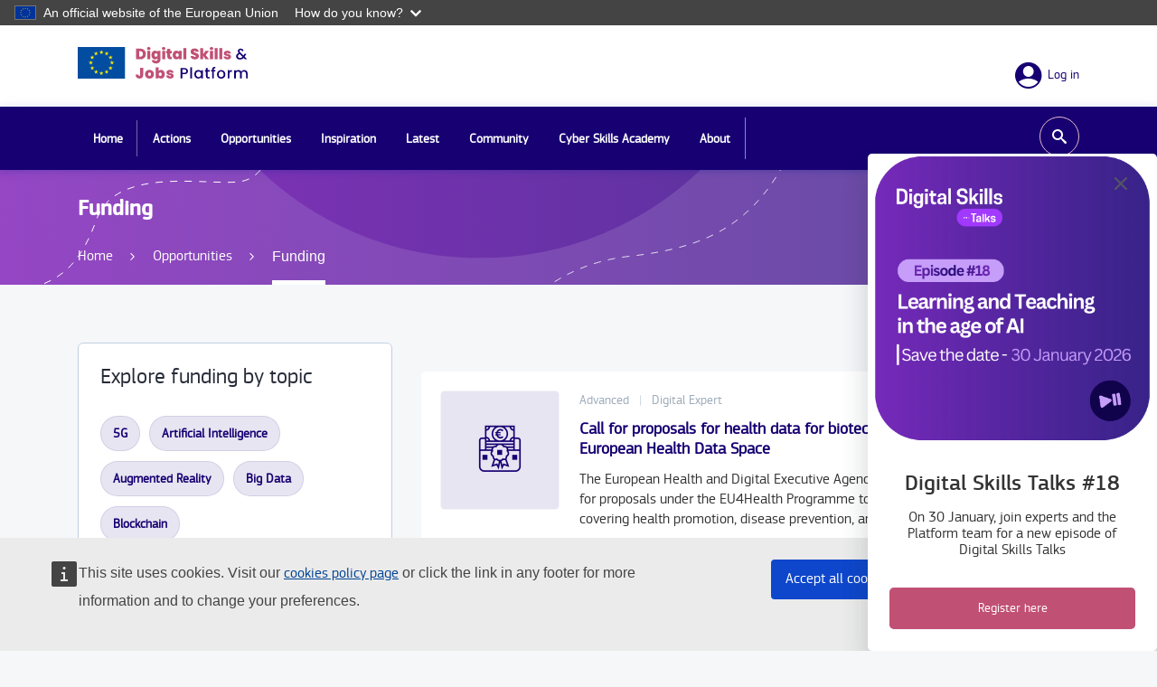

--- FILE ---
content_type: text/html; charset=UTF-8
request_url: https://digital-skills-jobs.europa.eu/en/opportunities/funding?keywords=&page=1
body_size: 13788
content:
<!DOCTYPE html>
<html lang="en" dir="ltr" prefix="og: https://ogp.me/ns#">
<head>
  <meta charset="utf-8" />
<meta name="description" content="Funding opportunities (loans, grants, and financial instruments) at the EU, national, regional, and local levels to support the development of digital skills." />
<link rel="canonical" href="https://digital-skills-jobs.europa.eu/en/opportunities/funding" />
<meta name="robots" content="index, follow" />
<meta name="google" content="m7IHk7pKylIU7RFYFSKN1umSGO3GUyQMloRptsywwSw" />
<meta property="og:site_name" content="Digital Skills and Jobs Platform" />
<meta property="og:url" content="https://digital-skills-jobs.europa.eu/en/opportunities/funding" />
<meta property="og:title" content="Funding" />
<meta property="og:image" content="https://digital-skills-jobs.europa.eu/themes/custom/edsjp/assets/images/digital-skills-logo.png" />
<meta property="og:image:width" content="1080" />
<meta property="og:image:height" content="1080" />
<meta name="twitter:card" content="summary_large_image" />
<meta name="twitter:description" content="The Digital Skills and Jobs Platform is the home of digital skills information from across Europe and the heart of the Digital Skills &amp; Jobs Community." />
<meta name="twitter:site" content="@DigitalSkillsEU" />
<meta name="twitter:image" content="https://digital-skills-jobs.europa.eu/themes/custom/edsjp/assets/images/digital-skills-logo.png" />
<meta http-equiv="X-UA-Compatible" content="IE=edge,chrome=1" />
<meta name="Generator" content="Drupal 10 (https://www.drupal.org)" />
<meta name="MobileOptimized" content="width" />
<meta name="HandheldFriendly" content="true" />
<meta name="viewport" content="width=device-width, initial-scale=1.0" />
<link rel="icon" href="/themes/custom/edsjp/images/favicons/eu/favicon.ico" type="image/vnd.microsoft.icon" />
<link rel="icon" href="/themes/custom/edsjp/images/favicons/eu/favicon.svg" type="image/svg+xml" />
<link rel="apple-touch-icon" href="/themes/custom/edsjp/images/favicons/eu/favicon.png" />

    <title>Funding opportunities I Digital Skills and Jobs Platform</title>
    <link rel="stylesheet" media="all" href="/sites/default/files/css/css_AN0MlEkkE0cyIVa5QRv0nczp5td4qd_z69MkYdgrRXY.css?delta=0&amp;language=en&amp;theme=edsjp&amp;include=eJxNikEOwjAMBD9kJU9Cptm0aZM4sl1afg8CKnHYkWa0kyhi0n1wDbzySdNfSIWrzIRk64hZueEQ3Qin19K36_VTyjzB7apfCzM6lCsJbr6gIQ4t3ckWi--FLNrYHUr2NEeLdzbQo-Cw-GFokvaKFxLpQIE" />
<link rel="stylesheet" media="all" href="/sites/default/files/css/css_IyoCuLBUo5rFcGqKUhJpUrSr01dCCLZJWSRzerxUhdA.css?delta=1&amp;language=en&amp;theme=edsjp&amp;include=eJxNikEOwjAMBD9kJU9Cptm0aZM4sl1afg8CKnHYkWa0kyhi0n1wDbzySdNfSIWrzIRk64hZueEQ3Qin19K36_VTyjzB7apfCzM6lCsJbr6gIQ4t3ckWi--FLNrYHUr2NEeLdzbQo-Cw-GFokvaKFxLpQIE" />
<link rel="stylesheet" media="print" href="/sites/default/files/css/css_b93cdSYRv9AgjoPYbATJLYD2zCVD0amN4-dTkR7uvjE.css?delta=2&amp;language=en&amp;theme=edsjp&amp;include=eJxNikEOwjAMBD9kJU9Cptm0aZM4sl1afg8CKnHYkWa0kyhi0n1wDbzySdNfSIWrzIRk64hZueEQ3Qin19K36_VTyjzB7apfCzM6lCsJbr6gIQ4t3ckWi--FLNrYHUr2NEeLdzbQo-Cw-GFokvaKFxLpQIE" />
<link rel="stylesheet" media="all" href="/sites/default/files/css/css_ivWx1sjCI8M8ZwQrwLBuPXA9DfWk-zZB5XRhNVsc_hg.css?delta=3&amp;language=en&amp;theme=edsjp&amp;include=eJxNikEOwjAMBD9kJU9Cptm0aZM4sl1afg8CKnHYkWa0kyhi0n1wDbzySdNfSIWrzIRk64hZueEQ3Qin19K36_VTyjzB7apfCzM6lCsJbr6gIQ4t3ckWi--FLNrYHUr2NEeLdzbQo-Cw-GFokvaKFxLpQIE" />
<link rel="stylesheet" media="print" href="/sites/default/files/css/css_ADq-Lgj6kJ1JcBdyaR4_5eV-BNfyPVbVaHCc6HJChHo.css?delta=4&amp;language=en&amp;theme=edsjp&amp;include=eJxNikEOwjAMBD9kJU9Cptm0aZM4sl1afg8CKnHYkWa0kyhi0n1wDbzySdNfSIWrzIRk64hZueEQ3Qin19K36_VTyjzB7apfCzM6lCsJbr6gIQ4t3ckWi--FLNrYHUr2NEeLdzbQo-Cw-GFokvaKFxLpQIE" />

      
        </head>
<body class="language-en ecl-typography path-funding-opportunities">
<a href="#main-content" class="ecl-skip-link"  id="skip-id">Skip to main content</a>

<script type="application/json">{"utility":"globan","theme":"dark","logo":true,"link":true,"mode":false}</script>

  <div class="dialog-off-canvas-main-canvas" data-off-canvas-main-canvas>
    		<header class="ecl-site-header-core" data-ecl-site-header="true" data-ecl-auto-init="SiteHeaderCore">
		
		<div class="ecl-site-header-core__container ecl-container">
			<div class="ecl-site-header-core__top">
				  <div id="block-dsj-site-branding" class="block">
  
    

        <a href="/en" rel="home">
      <img src="/themes/custom/edsjp/assets/images/ec_logo.svg" alt="Home" />
    </a>
      
</div>


				<div class="ecl-site-header-core__action">
					  <nav role="navigation" aria-labelledby="block-useraccountmenu-menu" id="block-useraccountmenu">
            
  <span class="ecl-u-type-heading-2 visually-hidden" id="block-useraccountmenu-menu">User account menu</span>
  

        
        <ul>
            <li rel="nofollow" class="log-in">
                <a href="/en/eulogin?returnto=/en/opportunities/funding%3Ff%5B0%5D%3Ddigital_skill_level%3Aadvanced%26f%5B1%5D%3Ddigital_technology%3Ahttp%3A//data.europa.eu/uxp/1696%26f%5B2%5D%3Ddigital_technology%3Ahttp%3A//data.europa.eu/uxp/5383%26f%5B3%5D%3Ddigital_technology%3Ahttp%3A//data.europa.eu/uxp/437655%26f%5B4%5D%3Ddigital_technology%3Ahttp%3A//data.europa.eu/uxp/c_ab84e157%26f%5B5%5D%3Ddigital_technology%3Ahttp%3A//data.europa.eu/uxp/det_69%26f%5B6%5D%3Ddigital_technology%3Ahttp%3A//data.europa.eu/uxp/det_106%26f%5B7%5D%3Dgeographic_scope%3A47"  rel="nofollow" class="log-in">
          <span class="label-item"> Log in </span>
        </a>
              </li>
      </ul>
    


  </nav>


				</div>
			</div>
		</div>
					  <div id="block-dsj-main-navigation">
  
  
  <nav
    class="ecl-menu ecl-menu--group1"
    data-ecl-menu
    data-ecl-auto-init="Menu"
    aria-expanded="false"
    
  ><div class="ecl-menu__overlay" data-ecl-menu-overlay></div><div class="ecl-container ecl-menu__container"><a
        class="ecl-link ecl-link--standalone ecl-menu__open"
        href=""
        data-ecl-menu-open
      ><svg
  class="ecl-icon ecl-icon--s"
  focusable="false"
  aria-hidden="true"
  ><use xlink:href="#hamburger"></use></svg></a><section class="ecl-menu__inner" data-ecl-menu-inner><header class="ecl-menu__inner-header"><button
            class="ecl-menu__close ecl-button ecl-button--text"
            type="submit"
            data-ecl-menu-close
          ><span class="ecl-menu__close-container ecl-button__container"><svg
  class="ecl-icon ecl-icon--s ecl-button__icon ecl-button__icon--before"
  focusable="false"
  aria-hidden="true"
   data-ecl-icon><use xlink:href="#close-filled"></use></svg><span
              class="ecl-button__label"
              data-ecl-label="true"></span></span></button><div class="ecl-menu__title"></div><button
            data-ecl-menu-back
            type="submit"
            class="ecl-menu__back ecl-button ecl-button--text"
          ><span class="ecl-button__container"><svg
  class="ecl-icon ecl-icon--s ecl-icon--rotate-270 ecl-button__icon ecl-button__icon--before"
  focusable="false"
  aria-hidden="true"
   data-ecl-icon><use xlink:href="#corner-arrow"></use></svg><span
              class="ecl-button__label"
              data-ecl-label
            ></span></span></button></header><ul class="ecl-menu__list"><li
    class="ecl-menu__item" data-ecl-menu-item><a href="/en" class="ecl-menu__link" data-ecl-menu-link>Home    </a></li><li
    class="ecl-menu__item ecl-menu__item--has-children" data-ecl-menu-item data-ecl-has-children><a href="/en/actions" class="ecl-menu__link" data-ecl-menu-link>Actions<svg
  class="ecl-icon ecl-icon--xs ecl-icon--rotate-90 ecl-menu__link-icon"
  focusable="false"
  aria-hidden="true"
  ><use xlink:href="#corner-arrow"></use></svg></a><div
        class="ecl-menu__mega"
        data-ecl-menu-mega
      ><ul class="ecl-menu__sublist"><li
              class="ecl-menu__subitem"
              data-ecl-menu-subitem
            ></span><span class="ecl-menu__sublink--container"><a
                href="/en/actions/european-initiatives"
                class="ecl-menu__sublink"
              >European Initiatives</a><div class="field field--name-field-dsj-subtitle field__item">Policies, Projects, Programmes</div></span></li><li
              class="ecl-menu__subitem"
              data-ecl-menu-subitem
            ></span><span class="ecl-menu__sublink--container"><a
                href="/en/actions/national-initiatives"
                class="ecl-menu__sublink"
              >National Initiatives</a><div class="field field--name-field-dsj-subtitle field__item">Action Plans, Digital Strategies</div></span></li></ul></div></li><li
    class="ecl-menu__item ecl-menu__item--current ecl-menu__item--has-children" data-ecl-menu-item data-ecl-has-children><a href="/en/opportunities" class="ecl-menu__link ecl-menu__link--current" data-ecl-menu-link>Opportunities<svg
  class="ecl-icon ecl-icon--xs ecl-icon--rotate-90 ecl-menu__link-icon"
  focusable="false"
  aria-hidden="true"
  ><use xlink:href="#corner-arrow"></use></svg></a><div
        class="ecl-menu__mega"
        data-ecl-menu-mega
      ><ul class="ecl-menu__sublist"><li
              class="ecl-menu__subitem"
              data-ecl-menu-subitem
            ></span><span class="ecl-menu__sublink--container"><a
                href="/en/opportunities/training"
                class="ecl-menu__sublink"
              >Training</a><div class="field field--name-field-dsj-subtitle field__item">MOOCs, courses, learning platforms</div></span></li><li
              class="ecl-menu__subitem ecl-menu__subitem--current"
              data-ecl-menu-subitem
            ></span><span class="ecl-menu__sublink--container"><a
                href="/en/opportunities/funding"
                class="ecl-menu__sublink ecl-menu__sublink--current"
              >Funding</a><div class="field field--name-field-dsj-subtitle field__item">Projects funding, Grants, Loans </div></span></li><li
              class="ecl-menu__subitem"
              data-ecl-menu-subitem
            ></span><span class="ecl-menu__sublink--container"><a
                href="/en/opportunities/careers"
                class="ecl-menu__sublink"
              >Careers</a><div class="field field--name-field-dsj-subtitle field__item">Guidance, Skills mapping, Job trends </div></span></li><li
              class="ecl-menu__subitem"
              data-ecl-menu-subitem
            ></span><span class="ecl-menu__sublink--container"><a
                href="/en/learning-path"
                class="ecl-menu__sublink"
              >Learning paths</a><div class="field field--name-field-dsj-subtitle field__item">Guided learning pathways for users</div></span></li><li
              class="ecl-menu__subitem"
              data-ecl-menu-subitem
            ></span><span class="ecl-menu__sublink--container"><a
                href="/en/learning-content"
                class="ecl-menu__sublink"
              >Learning content</a><div class="field field--name-field-dsj-subtitle field__item">Single teaching units, lectures, tutorials, video-lessons</div></span></li><li
              class="ecl-menu__subitem"
              data-ecl-menu-subitem
            ></span><span class="ecl-menu__sublink--container"><a
                href="/en/opportunities/partnership-requests"
                class="ecl-menu__sublink"
              >Partnership request</a><div class="field field--name-field-dsj-subtitle field__item">Find partners for your projects and initiatives</div></span></li></ul></div></li><li
    class="ecl-menu__item ecl-menu__item--has-children" data-ecl-menu-item data-ecl-has-children><a href="/en/inspiration" class="ecl-menu__link" data-ecl-menu-link>Inspiration<svg
  class="ecl-icon ecl-icon--xs ecl-icon--rotate-90 ecl-menu__link-icon"
  focusable="false"
  aria-hidden="true"
  ><use xlink:href="#corner-arrow"></use></svg></a><div
        class="ecl-menu__mega"
        data-ecl-menu-mega
      ><ul class="ecl-menu__sublist"><li
              class="ecl-menu__subitem"
              data-ecl-menu-subitem
            ></span><span class="ecl-menu__sublink--container"><a
                href="/en/inspiration/good-practices"
                class="ecl-menu__sublink"
              >Good Practices</a><div class="field field--name-field-dsj-subtitle field__item">Impactful initiatives at EU and National levels</div></span></li><li
              class="ecl-menu__subitem"
              data-ecl-menu-subitem
            ></span><span class="ecl-menu__sublink--container"><a
                href="/en/inspiration/pledges"
                class="ecl-menu__sublink"
              >Pledges</a><div class="field field--name-field-dsj-subtitle field__item">Pledges for Digital Skills across the EU</div></span></li><li
              class="ecl-menu__subitem"
              data-ecl-menu-subitem
            ></span><span class="ecl-menu__sublink--container"><a
                href="/en/inspiration/resources"
                class="ecl-menu__sublink"
              >Resources</a><div class="field field--name-field-dsj-subtitle field__item">Case studies, Training curricula, Self assessement tools</div></span></li><li
              class="ecl-menu__subitem"
              data-ecl-menu-subitem
            ></span><span class="ecl-menu__sublink--container"><a
                href="/en/inspiration/research"
                class="ecl-menu__sublink"
              >Research</a><div class="field field--name-field-dsj-subtitle field__item">Data, Reports, Studies, Trends </div></span></li></ul></div></li><li
    class="ecl-menu__item ecl-menu__item--has-children" data-ecl-menu-item data-ecl-has-children><a href="/en/latest" class="ecl-menu__link" data-ecl-menu-link>Latest<svg
  class="ecl-icon ecl-icon--xs ecl-icon--rotate-90 ecl-menu__link-icon"
  focusable="false"
  aria-hidden="true"
  ><use xlink:href="#corner-arrow"></use></svg></a><div
        class="ecl-menu__mega"
        data-ecl-menu-mega
      ><ul class="ecl-menu__sublist"><li
              class="ecl-menu__subitem"
              data-ecl-menu-subitem
            ></span><span class="ecl-menu__sublink--container"><a
                href="/en/latest/news"
                class="ecl-menu__sublink"
              >News</a><div class="field field--name-field-dsj-subtitle field__item">EU and National updates and stories</div></span></li><li
              class="ecl-menu__subitem"
              data-ecl-menu-subitem
            ></span><span class="ecl-menu__sublink--container"><a
                href="/en/latest/events"
                class="ecl-menu__sublink"
              >Events</a><div class="field field--name-field-dsj-subtitle field__item">Conferences, workshops, webinars, seminars</div></span></li><li
              class="ecl-menu__subitem"
              data-ecl-menu-subitem
            ></span><span class="ecl-menu__sublink--container"><a
                href="/en/latest/opinions"
                class="ecl-menu__sublink"
              >Opinions</a><div class="field field--name-field-dsj-subtitle field__item">Leadership perspectives, experts&#039; view, interviews</div></span></li><li
              class="ecl-menu__subitem"
              data-ecl-menu-subitem
            ></span><span class="ecl-menu__sublink--container"><a
                href="/en/latest/briefs"
                class="ecl-menu__sublink"
              >Briefs</a><div class="field field--name-field-dsj-subtitle field__item">Country overviews and experts&#039; insights</div></span></li></ul></div></li><li
    class="ecl-menu__item ecl-menu__item--has-children" data-ecl-menu-item data-ecl-has-children><a href="/en/community" class="ecl-menu__link" data-ecl-menu-link>Community<svg
  class="ecl-icon ecl-icon--xs ecl-icon--rotate-90 ecl-menu__link-icon"
  focusable="false"
  aria-hidden="true"
  ><use xlink:href="#corner-arrow"></use></svg></a><div
        class="ecl-menu__mega"
        data-ecl-menu-mega
      ><ul class="ecl-menu__sublist"><li
              class="ecl-menu__subitem"
              data-ecl-menu-subitem
            ></span><span class="ecl-menu__sublink--container"><a
                href="/en/european-digital-skills-awards-2025"
                class="ecl-menu__sublink"
              >The European Digital Skills Awards</a><div class="field field--name-field-dsj-subtitle field__item">Rewarding digital skills projects from Europe</div></span></li><li
              class="ecl-menu__subitem"
              data-ecl-menu-subitem
            ></span><span class="ecl-menu__sublink--container"><a
                href="/en/digital-skills-talks-series"
                class="ecl-menu__sublink"
              >Digital Skills Talks Series</a></span></li><li
              class="ecl-menu__subitem"
              data-ecl-menu-subitem
            ></span><span class="ecl-menu__sublink--container"><a
                href="/en/join-community-0"
                class="ecl-menu__sublink"
              >Join the Community!</a></span></li></ul></div></li><li
    class="ecl-menu__item ecl-menu__item--has-children" data-ecl-menu-item data-ecl-has-children><a href="/en/cybersecurity-skills-academy" class="ecl-menu__link" data-ecl-menu-link>Cyber Skills Academy<svg
  class="ecl-icon ecl-icon--xs ecl-icon--rotate-90 ecl-menu__link-icon"
  focusable="false"
  aria-hidden="true"
  ><use xlink:href="#corner-arrow"></use></svg></a><div
        class="ecl-menu__mega"
        data-ecl-menu-mega
      ><ul class="ecl-menu__sublist"><li
              class="ecl-menu__subitem"
              data-ecl-menu-subitem
            ></span><span class="ecl-menu__sublink--container"><a
                href="/en/cyber-skills-academy-knowledge-and-training"
                class="ecl-menu__sublink"
              >Knowledge and training</a><div class="field field--name-field-dsj-subtitle field__item">Frameworks, training opportunities, certification</div></span></li><li
              class="ecl-menu__subitem"
              data-ecl-menu-subitem
            ></span><span class="ecl-menu__sublink--container"><a
                href="/en/cyber-skills-academy-funding-projects"
                class="ecl-menu__sublink"
              >Funding and projects</a><div class="field field--name-field-dsj-subtitle field__item">Funding programmes, past projects</div></span></li><li
              class="ecl-menu__subitem"
              data-ecl-menu-subitem
            ></span><span class="ecl-menu__sublink--container"><a
                href="/en/cyber-skills-academy-get-involved"
                class="ecl-menu__sublink"
              >Get involved</a><div class="field field--name-field-dsj-subtitle field__item">Industry-Academia Network &amp; Pledges</div></span></li><li
              class="ecl-menu__subitem"
              data-ecl-menu-subitem
            ></span><span class="ecl-menu__sublink--container"><a
                href="/en/cyber-skills-academy-measuring-progress"
                class="ecl-menu__sublink"
              >Measuring progress</a><div class="field field--name-field-dsj-subtitle field__item">Indicators, DESI</div></span></li><li
              class="ecl-menu__subitem"
              data-ecl-menu-subitem
            ></span><span class="ecl-menu__sublink--container"><a
                href="/en/cybersecurity-skills-academy-diversity-inclusion"
                class="ecl-menu__sublink"
              >Diversity &amp; Inclusion</a><div class="field field--name-field-dsj-subtitle field__item">Gender and inclusiveness initiatives</div></span></li></ul></div></li><li
    class="ecl-menu__item ecl-menu__item--has-children" data-ecl-menu-item data-ecl-has-children><a href="/en/about" class="ecl-menu__link" data-ecl-menu-link>About<svg
  class="ecl-icon ecl-icon--xs ecl-icon--rotate-90 ecl-menu__link-icon"
  focusable="false"
  aria-hidden="true"
  ><use xlink:href="#corner-arrow"></use></svg></a><div
        class="ecl-menu__mega"
        data-ecl-menu-mega
      ><ul class="ecl-menu__sublist"><li
              class="ecl-menu__subitem"
              data-ecl-menu-subitem
            ></span><span class="ecl-menu__sublink--container"><a
                href="/en/about/digital-skills-and-jobs-platform"
                class="ecl-menu__sublink"
              >Digital Skills and Jobs Platform</a><div class="field field--name-field-dsj-subtitle field__item">Digital skills, inclusion, re/up-skilling, community building </div></span></li><li
              class="ecl-menu__subitem"
              data-ecl-menu-subitem
            ></span><span class="ecl-menu__sublink--container"><a
                href="/en/about/digital-skills-and-jobs-coalition"
                class="ecl-menu__sublink"
              >Digital Skills and Jobs Coalition</a><div class="field field--name-field-dsj-subtitle field__item">Initiatives, Actions and Pledges across EU</div></span></li><li
              class="ecl-menu__subitem"
              data-ecl-menu-subitem
            ></span><span class="ecl-menu__sublink--container"><a
                href="/en/about/digital-europe-programme"
                class="ecl-menu__sublink"
              >Digital Europe Programme</a><div class="field field--name-field-dsj-subtitle field__item">Digital transformation, investment, recovery</div></span></li><li
              class="ecl-menu__subitem"
              data-ecl-menu-subitem
            ></span><span class="ecl-menu__sublink--container"><a
                href="/en/about/national-digital-skills-and-jobs-coalitions"
                class="ecl-menu__sublink"
              >National Coalitions</a><div class="field field--name-field-dsj-subtitle field__item">Initiatives and Good practices at national level</div></span></li><li
              class="ecl-menu__subitem"
              data-ecl-menu-subitem
            ></span><span class="ecl-menu__sublink--container"><a
                href="/en/about/digital-skillup"
                class="ecl-menu__sublink"
              >Digital SkillUp</a><div class="field field--name-field-dsj-subtitle field__item">Emerging technologies for all</div></span></li></ul></div></li></ul></section></div></nav>
</div>
<div class="views-exposed-form block" data-drupal-selector="views-exposed-form-dsj-search-page-1" id="block-dsj-exposedformsearchpage-1">
  
    

      <form action="/en/search" method="get" id="views-exposed-form-dsj-search-page-1" accept-charset="UTF-8" class="ecl-form"><div class="js-form-item form-item js-form-type-textfield form-item-fulltext js-form-item-fulltext ecl-form-group ecl-form-group--text-input ecl-u-mv-m">
      <label for="edit-fulltext" class="ecl-form-label">Keywords</label>
        
<input data-drupal-selector="edit-fulltext" type="text" id="edit-fulltext" name="fulltext" value="" size="30" maxlength="128" class="form-text ecl-text-input" />

            <div id="edit-fulltext--description" class="ecl-help-block description">
      Search by keyword
    </div>
  </div>
<div data-drupal-selector="edit-actions" class="form-actions js-form-wrapper form-wrapper ecl-form-group" id="edit-actions--2">          
<button class="ecl-button ecl-button--primary button js-form-submit form-submit" type="submit"  data-drupal-selector="edit-submit-dsj-search" type="submit" id="edit-submit-dsj-search" value="Apply" class="button&#x20;js-form-submit&#x20;form-submit">Apply</button></div>

</form>

  </div>


			</header>

			  <div id="block-dsj-page-header" class="block">
  
    

      
	

																


<div class="ecl-page-header-core ecl-u-mb-xl color-opportunities" ><div class="ecl-container"><nav class="ecl-breadcrumb ecl-page-header-core__breadcrumb ecl-page-header__breadcrumb" aria-label="" data-ecl-breadcrumb="true"><ol class="ecl-breadcrumb__container"><li class="ecl-breadcrumb__segment" data-ecl-breadcrumb-item="static"><a
  href="/en"
  class="ecl-link ecl-link--standalone ecl-link--no-visited ecl-breadcrumb__link"
  
>Home</a><svg
  class="ecl-icon ecl-icon--2xs ecl-icon--rotate-90 ecl-breadcrumb__icon"
  focusable="false"
  aria-hidden="true"
   role="presentation"><use xlink:href="/themes/contrib/oe_theme/dist/eu/images/icons/sprites/icons.svg#corner-arrow"></use></svg></li><li class="ecl-breadcrumb__segment" data-ecl-breadcrumb-item="static"><a
  href="/en/opportunities"
  class="ecl-link ecl-link--standalone ecl-link--no-visited ecl-breadcrumb__link"
  
>Opportunities</a><svg
  class="ecl-icon ecl-icon--2xs ecl-icon--rotate-90 ecl-breadcrumb__icon"
  focusable="false"
  aria-hidden="true"
   role="presentation"><use xlink:href="/themes/contrib/oe_theme/dist/eu/images/icons/sprites/icons.svg#corner-arrow"></use></svg></li><li class="ecl-breadcrumb__segment ecl-breadcrumb__current-page" data-ecl-breadcrumb-item="static" aria-current="page">Funding</li></ol></nav><div class="top-content"><h1 class="ecl-page-header-core__title">Funding</h1><div class="add-node-link"><a href="/en/propose-content">Propose your content</a></div><div class="ecl-page-header-core__actions mobile-button-actions"><div class="ecl-button ecl-button--primary search-filter-button"><span class="search-filter-button__text">Search the whole catalogue</span><span id="filters-counter" class="search-filter-button__counter"></span></div></div></div></div></div>
  </div>


	
	<main class="ecl-u-pb-xl" id="main-content">
		<div class="ecl-container">
			<div class="ecl-row ecl-row-reverse ">
				<div class="ecl-col-s-12 ecl-col-m-8">
					
    <div class="region region-content">
                    <div data-drupal-messages-fallback class="hidden"></div><div style="display:none" id="block-dsj-filter-results-button">
  
    
      <div class="toggle-facet-filters">
  <a name="toggler">Filter your results</a>
</div>
  </div>
<div id="block-dsj-main-page-content">
  
    
      <div class="views-element-container"><div class="view-dsj-content-listing view-display-id-funding_opportunities js-view-dom-id-d9a2141f23491805ded30cca5dd7d824d905b4585f8ae45910234ab307c9f7b2">
  
    

  
  
  
      <div class="view-rows">

      
              <form data-drupal-selector="search-api-sorts-widget-widget" action="/en/opportunities/funding?keywords=&amp;page=1" method="post" id="search-api-sorts-widget-widget" accept-charset="UTF-8" class="ecl-form"><input autocomplete="off" data-drupal-selector="form-8imr-bg0lbxwka-0qfapc5-snr2rh4det4dtn7iuzy" type="hidden" name="form_build_id" value="form-8imR__BG0LbXWKa_0QFaPC5-snR2rH4DEt4DTn7IuzY" />
<input data-drupal-selector="edit-search-api-sorts-widget-widget" type="hidden" name="form_id" value="search_api_sorts_widget_widget" />
</form>

      
      <div class="item-list item--wide item--img-right">
  
  <ul>

          <li><article data-history-node-id="15970" class="node node--promoted dsj-funding-opportunity dsj-funding-opportunity--listing-wide node--listing-wide node--dsj-funding-opportunity">
    <div class="node--content" >
                    <div class="image-area">
                
                        <div class="thumbnail_130x130_crop field field--name-field-dsj-image field__item"><a href='/en/opportunities/funding/call-proposals-health-data-biotech-innovation-leveraging-european-health-data'><img src="/sites/default/files/styles/thumbnail_130x130_crop/public/placeholders/dsj_funding_opportunity/field_dsj_form_of_funding-grant.png?itok=h4q8Gro4" width="130" height="130" alt="" loading="lazy" />

</a></div>
            
            </div>
                <div class="text-area">
            
            
            <div class="field field--name-field-dsj-digital-skill-level field__items">
                            <div class="field__item"><a href="/en/search?f%5B0%5D=digital_skill_level%3Aadvanced">Advanced</a></div>
                            <div class="field__item"><a href="/en/search?f%5B0%5D=digital_skill_level%3Adigital_expert">Digital Expert</a></div>
                    </div>
    
            <h3>
                <a href="/en/opportunities/funding/call-proposals-health-data-biotech-innovation-leveraging-european-health-data" rel="bookmark" title="Call for proposals for health data for biotech innovation leveraging the European Health Data Space">Call for proposals for health data for biotech innovation leveraging the European Health Data Space</a>
            </h3>
            
            <div class="field field--name-body"><div class="field__item">  The European Health and Digital Executive Agency (HaDEA) has launched a call for proposals under the EU4Health Programme to fund action grants in 9 topics, covering health promotion, disease prevention, and digital health.

</div></div>
        </div>

    </div>
    <div class="node--footer">
          <div class="field field--name-field-dsj-form-of-funding clearfix">
    <div class="field__label">Form of funding</div>
                <div class="field__item" title="Form of funding"><ul class="shs clearfix"><li><a href="/en/search?fulltext=Grant">Grant</a></li></ul></div>
          </div>

        <div class="more-link"><a href="/en/opportunities/funding/call-proposals-health-data-biotech-innovation-leveraging-european-health-data" class="more-link">Read more</a>
        </div>
    </div>
</article>

</li>
          <li><article data-history-node-id="15807" class="node node--promoted dsj-funding-opportunity dsj-funding-opportunity--listing-wide node--listing-wide node--dsj-funding-opportunity">
    <div class="node--content" >
                    <div class="image-area">
                
                        <div class="thumbnail_130x130_crop field field--name-field-dsj-image field__item"><a href='/en/opportunities/funding/supporting-enisa-provision-cybersecurity-services-bulgaria-malta-netherlands'><img src="/sites/default/files/styles/thumbnail_130x130_crop/public/placeholders/dsj_funding_opportunity/field_dsj_form_of_funding-financial_instrument.png?itok=oyk6iaxU" width="130" height="130" alt="" loading="lazy" />

</a></div>
            
            </div>
                <div class="text-area">
            
            
            <div class="field field--name-field-dsj-digital-skill-level field__items">
                            <div class="field__item"><a href="/en/search?f%5B0%5D=digital_skill_level%3Aintermediate">Intermediate</a></div>
                            <div class="field__item"><a href="/en/search?f%5B0%5D=digital_skill_level%3Aadvanced">Advanced</a></div>
                            <div class="field__item"><a href="/en/search?f%5B0%5D=digital_skill_level%3Adigital_expert">Digital Expert</a></div>
                    </div>
    
            <h3>
                <a href="/en/opportunities/funding/supporting-enisa-provision-cybersecurity-services-bulgaria-malta-netherlands" rel="bookmark" title="Supporting ENISA for the provision of cybersecurity services to Bulgaria, Malta, Netherlands and Poland ">Supporting ENISA for the provision of cybersecurity services to Bulgaria, Malta, Netherlands and Poland </a>
            </h3>
            
            <div class="field field--name-body"><div class="field__item">  This 4-lot tender seeks contractors to provide cybersecurity preparedness and incident response services in Bulgaria, Malta, the Netherlands, and Poland. It supports the EU Cybersecurity Reserve ensuring rapid access to expertise for preventing cyber...

</div></div>
        </div>

    </div>
    <div class="node--footer">
          <div class="field field--name-field-dsj-form-of-funding clearfix">
    <div class="field__label">Form of funding</div>
                <div class="field__item" title="Form of funding"><ul class="shs clearfix"><li><a href="/en/search?fulltext=Financial%20Instrument">Financial Instrument</a></li></ul></div>
          </div>

        <div class="more-link"><a href="/en/opportunities/funding/supporting-enisa-provision-cybersecurity-services-bulgaria-malta-netherlands" class="more-link">Read more</a>
        </div>
    </div>
</article>

</li>
          <li><article data-history-node-id="15706" class="node node--promoted dsj-funding-opportunity dsj-funding-opportunity--listing-wide node--listing-wide node--dsj-funding-opportunity">
    <div class="node--content" >
                    <div class="image-area">
                
                        <div class="thumbnail_130x130_crop field field--name-field-dsj-image field__item"><a href='/en/opportunities/funding/aid4sme-open-call-1-innovative-digital-solutions-smes'><img src="/sites/default/files/styles/thumbnail_130x130_crop/public/placeholders/dsj_funding_opportunity/field_dsj_form_of_funding-grant.png?itok=h4q8Gro4" width="130" height="130" alt="" loading="lazy" />

</a></div>
            
            </div>
                <div class="text-area">
            
            
            <div class="field field--name-field-dsj-digital-skill-level field__items">
                            <div class="field__item"><a href="/en/search?f%5B0%5D=digital_skill_level%3Aintermediate">Intermediate</a></div>
                            <div class="field__item"><a href="/en/search?f%5B0%5D=digital_skill_level%3Aadvanced">Advanced</a></div>
                    </div>
    
            <h3>
                <a href="/en/opportunities/funding/aid4sme-open-call-1-innovative-digital-solutions-smes" rel="bookmark" title="AID4SME Open Call 1 – Innovative digital solutions for SMEs">AID4SME Open Call 1 – Innovative digital solutions for SMEs</a>
            </h3>
            
            <div class="field field--name-body"><div class="field__item">  The AID4SME Open Call 1 seeks innovative digital products and services to improve SME competitiveness. It aims to fund projects that develop easy-to-deploy, cost-effective AI and digital tools addressing operational challenges faced by small and...

</div></div>
        </div>

    </div>
    <div class="node--footer">
          <div class="field field--name-field-dsj-form-of-funding clearfix">
    <div class="field__label">Form of funding</div>
                <div class="field__item" title="Form of funding"><ul class="shs clearfix"><li><a href="/en/search?fulltext=Grant">Grant</a></li></ul></div>
          </div>

        <div class="more-link"><a href="/en/opportunities/funding/aid4sme-open-call-1-innovative-digital-solutions-smes" class="more-link">Read more</a>
        </div>
    </div>
</article>

</li>
          <li><article data-history-node-id="15689" class="node node--promoted dsj-funding-opportunity dsj-funding-opportunity--listing-wide node--listing-wide node--dsj-funding-opportunity">
    <div class="node--content" >
                    <div class="image-area">
                
                        <div class="thumbnail_130x130_crop field field--name-field-dsj-image field__item"><a href='/en/opportunities/funding/small-grants-grassroots-coding-projects-part-eu-code-week-international-call'><img src="/sites/default/files/styles/thumbnail_130x130_crop/public/placeholders/dsj_funding_opportunity/field_dsj_form_of_funding-grant.png?itok=h4q8Gro4" width="130" height="130" alt="" loading="lazy" />

</a></div>
            
            </div>
                <div class="text-area">
            
            
            <div class="field field--name-field-dsj-digital-skill-level field__items">
                            <div class="field__item"><a href="/en/search?f%5B0%5D=digital_skill_level%3Aintermediate">Intermediate</a></div>
                            <div class="field__item"><a href="/en/search?f%5B0%5D=digital_skill_level%3Aadvanced">Advanced</a></div>
                    </div>
    
            <h3>
                <a href="/en/opportunities/funding/small-grants-grassroots-coding-projects-part-eu-code-week-international-call" rel="bookmark" title="Small Grants for Grassroots Coding Projects as part of EU Code Week (International Call)">Small Grants for Grassroots Coding Projects as part of EU Code Week (International Call)</a>
            </h3>
            
            <div class="field field--name-body"><div class="field__item">  The Code4Europe Consortium, via JA Europe, offers to support the creation of new national/regional hubs and impactful digital education coding events in countries without a dedicated EU Code Week hub

</div></div>
        </div>

    </div>
    <div class="node--footer">
          <div class="field field--name-field-dsj-form-of-funding clearfix">
    <div class="field__label">Form of funding</div>
                <div class="field__item" title="Form of funding"><ul class="shs clearfix"><li><a href="/en/search?fulltext=Grant">Grant</a></li></ul></div>
          </div>

        <div class="more-link"><a href="/en/opportunities/funding/small-grants-grassroots-coding-projects-part-eu-code-week-international-call" class="more-link">Read more</a>
        </div>
    </div>
</article>

</li>
          <li><article data-history-node-id="15579" class="node node--promoted dsj-funding-opportunity dsj-funding-opportunity--listing-wide node--listing-wide node--dsj-funding-opportunity">
    <div class="node--content" >
                    <div class="image-area">
                
                        <div class="thumbnail_130x130_crop field field--name-field-dsj-image field__item"><a href='/en/opportunities/funding/eurostars-3-call-9-international-collaborative-rd-innovation-projects'><img src="/sites/default/files/styles/thumbnail_130x130_crop/public/placeholders/dsj_funding_opportunity/field_dsj_form_of_funding-grant.png?itok=h4q8Gro4" width="130" height="130" alt="" loading="lazy" />

</a></div>
            
            </div>
                <div class="text-area">
            
            
            <div class="field field--name-field-dsj-digital-skill-level field__items">
                            <div class="field__item"><a href="/en/search?f%5B0%5D=digital_skill_level%3Aintermediate">Intermediate</a></div>
                    </div>
    
            <h3>
                <a href="/en/opportunities/funding/eurostars-3-call-9-international-collaborative-rd-innovation-projects" rel="bookmark" title="Eurostars 3 – Call 9: International Collaborative R&amp;D &amp; Innovation Projects">Eurostars 3 – Call 9: International Collaborative R&amp;D &amp; Innovation Projects</a>
            </h3>
            
            <div class="field field--name-body"><div class="field__item">  Eurostars 3 supports innovative SMEs leading international R&amp;D&amp;I consortia to develop new products, processes, or services with rapid market potential. The call is open bottom-up to all technological and market fields, with 100% civil applications.

</div></div>
        </div>

    </div>
    <div class="node--footer">
          <div class="field field--name-field-dsj-form-of-funding clearfix">
    <div class="field__label">Form of funding</div>
                <div class="field__item" title="Form of funding"><ul class="shs clearfix"><li><a href="/en/search?fulltext=Grant">Grant</a></li></ul></div>
          </div>

        <div class="more-link"><a href="/en/opportunities/funding/eurostars-3-call-9-international-collaborative-rd-innovation-projects" class="more-link">Read more</a>
        </div>
    </div>
</article>

</li>
          <li><article data-history-node-id="15577" class="node node--promoted dsj-funding-opportunity dsj-funding-opportunity--listing-wide node--listing-wide node--dsj-funding-opportunity">
    <div class="node--content" >
                    <div class="image-area">
                
                        <div class="thumbnail_130x130_crop field field--name-field-dsj-image field__item"><a href='/en/opportunities/funding/european-network-fact-checkers-digital-2025-bestuse-08-factcheckers'><img src="/sites/default/files/styles/thumbnail_130x130_crop/public/placeholders/dsj_funding_opportunity/field_dsj_form_of_funding-grant.png?itok=h4q8Gro4" width="130" height="130" alt="" loading="lazy" />

</a></div>
            
            </div>
                <div class="text-area">
            
            
            <div class="field field--name-field-dsj-digital-skill-level field__items">
                            <div class="field__item"><a href="/en/search?f%5B0%5D=digital_skill_level%3Abasic">Basic</a></div>
                    </div>
    
            <h3>
                <a href="/en/opportunities/funding/european-network-fact-checkers-digital-2025-bestuse-08-factcheckers" rel="bookmark" title="European Network of Fact-Checkers (DIGITAL-2025-BESTUSE-08-FACTCHECKERS)">European Network of Fact-Checkers (DIGITAL-2025-BESTUSE-08-FACTCHECKERS)</a>
            </h3>
            
            <div class="field field--name-body"><div class="field__item">  This Digital Europe Call aims at building and expanding a pan-European network of fact-checking organisations, by enhancing language coverage, operational capacity, resilience against disinformation, and emergency response capabilities across all EU...

</div></div>
        </div>

    </div>
    <div class="node--footer">
          <div class="field field--name-field-dsj-form-of-funding clearfix">
    <div class="field__label">Form of funding</div>
                <div class="field__item" title="Form of funding"><ul class="shs clearfix"><li><a href="/en/search?fulltext=Grant">Grant</a></li></ul></div>
          </div>

        <div class="more-link"><a href="/en/opportunities/funding/european-network-fact-checkers-digital-2025-bestuse-08-factcheckers" class="more-link">Read more</a>
        </div>
    </div>
</article>

</li>
          <li><article data-history-node-id="15559" class="node node--promoted dsj-funding-opportunity dsj-funding-opportunity--listing-wide node--listing-wide node--dsj-funding-opportunity">
    <div class="node--content" >
                    <div class="image-area">
                
                        <div class="thumbnail_130x130_crop field field--name-field-dsj-image field__item"><a href='/en/opportunities/funding/funding-coding-project-part-eu-code-week-albania-serbia-montenegro'><img src="/sites/default/files/styles/thumbnail_130x130_crop/public/placeholders/dsj_funding_opportunity/field_dsj_form_of_funding-grant.png?itok=h4q8Gro4" width="130" height="130" alt="" loading="lazy" />

</a></div>
            
            </div>
                <div class="text-area">
            
            
            <div class="field field--name-field-dsj-digital-skill-level field__items">
                            <div class="field__item"><a href="/en/search?f%5B0%5D=digital_skill_level%3Abasic">Basic</a></div>
                            <div class="field__item"><a href="/en/search?f%5B0%5D=digital_skill_level%3Aintermediate">Intermediate</a></div>
                    </div>
    
            <h3>
                <a href="/en/opportunities/funding/funding-coding-project-part-eu-code-week-albania-serbia-montenegro" rel="bookmark" title="Funding for coding project as part of EU Code Week: Albania, Serbia, Montenegro">Funding for coding project as part of EU Code Week: Albania, Serbia, Montenegro</a>
            </h3>
            
            <div class="field field--name-body"><div class="field__item">  The Junior Achievement of Albania is inviting grassroots organisations in Albania, Serbia, and Montenegro to apply for a grant to develop innovative coding and digital-skills projects aligned with EU Code Week’s goals.

</div></div>
        </div>

    </div>
    <div class="node--footer">
          <div class="field field--name-field-dsj-form-of-funding clearfix">
    <div class="field__label">Form of funding</div>
                <div class="field__item" title="Form of funding"><ul class="shs clearfix"><li><a href="/en/search?fulltext=Grant">Grant</a></li></ul></div>
          </div>

        <div class="more-link"><a href="/en/opportunities/funding/funding-coding-project-part-eu-code-week-albania-serbia-montenegro" class="more-link">Read more</a>
        </div>
    </div>
</article>

</li>
          <li><article data-history-node-id="15535" class="node node--promoted dsj-funding-opportunity dsj-funding-opportunity--listing-wide node--listing-wide node--dsj-funding-opportunity">
    <div class="node--content" >
                    <div class="image-area">
                
                        <div class="thumbnail_130x130_crop field field--name-field-dsj-image field__item"><a href='/en/opportunities/funding/small-grants-grassroots-coding-projects-romania-eu-code-week'><img src="/sites/default/files/styles/thumbnail_130x130_crop/public/placeholders/dsj_funding_opportunity/field_dsj_form_of_funding-grant.png?itok=h4q8Gro4" width="130" height="130" alt="" loading="lazy" />

</a></div>
            
            </div>
                <div class="text-area">
            
            
            <div class="field field--name-field-dsj-digital-skill-level field__items">
                            <div class="field__item"><a href="/en/search?f%5B0%5D=digital_skill_level%3Aintermediate">Intermediate</a></div>
                            <div class="field__item"><a href="/en/search?f%5B0%5D=digital_skill_level%3Aadvanced">Advanced</a></div>
                    </div>
    
            <h3>
                <a href="/en/opportunities/funding/small-grants-grassroots-coding-projects-romania-eu-code-week" rel="bookmark" title="Small Grants for Grassroots Coding Projects in Romania (EU Code Week)">Small Grants for Grassroots Coding Projects in Romania (EU Code Week)</a>
            </h3>
            
            <div class="field field--name-body"><div class="field__item">  The EU Code Week Grants for Grassroots programme, implemented locally by UPB's regional hub, Coaliția Digitală, offers microgrants to support innovative, community-driven coding activities in Romania. The focus is on promoting coding, computational...

</div></div>
        </div>

    </div>
    <div class="node--footer">
          <div class="field field--name-field-dsj-form-of-funding clearfix">
    <div class="field__label">Form of funding</div>
                <div class="field__item" title="Form of funding"><ul class="shs clearfix"><li><a href="/en/search?fulltext=Grant">Grant</a></li></ul></div>
          </div>

        <div class="more-link"><a href="/en/opportunities/funding/small-grants-grassroots-coding-projects-romania-eu-code-week" class="more-link">Read more</a>
        </div>
    </div>
</article>

</li>
          <li><article data-history-node-id="15434" class="node node--promoted dsj-funding-opportunity dsj-funding-opportunity--listing-wide node--listing-wide node--dsj-funding-opportunity">
    <div class="node--content" >
                    <div class="image-area">
                
                        <div class="thumbnail_130x130_crop field field--name-field-dsj-image field__item"><a href='/en/opportunities/funding/call-proposals-coding-education-grants-eventi-e-iniziative-didattiche'><img src="/sites/default/files/styles/thumbnail_130x130_crop/public/placeholders/dsj_funding_opportunity/field_dsj_form_of_funding-grant.png?itok=h4q8Gro4" width="130" height="130" alt="" loading="lazy" />

</a></div>
            
            </div>
                <div class="text-area">
            
            
            <div class="field field--name-field-dsj-digital-skill-level field__items">
                            <div class="field__item"><a href="/en/search?f%5B0%5D=digital_skill_level%3Abasic">Basic</a></div>
                            <div class="field__item"><a href="/en/search?f%5B0%5D=digital_skill_level%3Aintermediate">Intermediate</a></div>
                            <div class="field__item"><a href="/en/search?f%5B0%5D=digital_skill_level%3Aadvanced">Advanced</a></div>
                    </div>
    
            <h3>
                <a href="/en/opportunities/funding/call-proposals-coding-education-grants-eventi-e-iniziative-didattiche" rel="bookmark" title="CALL FOR PROPOSALS – Coding Education Grants per eventi e iniziative didattiche innovative nell’ambito della EU Code Week 2025">CALL FOR PROPOSALS – Coding Education Grants per eventi e iniziative didattiche innovative nell’ambito della EU Code Week 2025</a>
            </h3>
            
            <div class="field field--name-body"><div class="field__item">  The Code4Europe consortium launches the “Coding Education Grants” in Italy, a new opportunity designed to support innovative ideas proposed by teachers, schools, associations, and other educational organizations that effectively enhance the...

</div></div>
        </div>

    </div>
    <div class="node--footer">
          <div class="field field--name-field-dsj-form-of-funding clearfix">
    <div class="field__label">Form of funding</div>
                <div class="field__item" title="Form of funding"><ul class="shs clearfix"><li><a href="/en/search?fulltext=Grant">Grant</a></li></ul></div>
          </div>

        <div class="more-link"><a href="/en/opportunities/funding/call-proposals-coding-education-grants-eventi-e-iniziative-didattiche" class="more-link">Read more</a>
        </div>
    </div>
</article>

</li>
          <li><article data-history-node-id="15433" class="node node--promoted dsj-funding-opportunity dsj-funding-opportunity--listing-wide node--listing-wide node--dsj-funding-opportunity">
    <div class="node--content" >
        <div class="image-area">
            
                        <div class="thumbnail_130x130_crop field field--name-field-dsj-image field__item"><a href='/en/opportunities/funding/code4portugal'><img src="/sites/default/files/styles/thumbnail_130x130_crop/public/placeholders/dsj_funding_opportunity/field_dsj_form_of_funding-grant.png?itok=h4q8Gro4" width="130" height="130" alt="" loading="lazy" />

</a></div>
            
        </div>
        <div class="text-area">
            
            <h3>
                <a href="/en/opportunities/funding/code4portugal" rel="bookmark" title="Code4Portugal">Code4Portugal</a>
            </h3>
            
            
            <div class="field field--name-body"><div class="field__item">  The Code4Europe consortium launches the “Coding Education Grants” in Portugal, a new opportunity designed to support innovative ideas proposed by teachers that effectively enhance the coding of technologies.

</div></div>
        </div>
    </div>
    <div class="more-link"><a href="/en/opportunities/funding/code4portugal" class="more-link">Read more</a></div>
</article>
</li>
    
  </ul>

</div>

    </div>
  
        <nav class="ecl-pagination" aria-label="Pagination"><ul class="ecl-pagination__list"><li class="ecl-pagination__item ecl-pagination__item--previous"><a
  href="?keywords=&amp;page=0"
  class="ecl-link ecl-link--standalone ecl-link--icon ecl-link--icon-before ecl-pagination__link"
   aria-label="Go&#x20;to&#x20;previous&#x20;page"
><svg
  class="ecl-icon ecl-icon--xs ecl-icon--rotate-270 ecl-link__icon"
  focusable="false"
  aria-hidden="true"
  ><use xlink:href="/themes/contrib/oe_theme/dist/eu/images/icons/sprites/icons.svg#corner-arrow"></use></svg><span class="ecl-link__label">Previous</span></a></li><li class="ecl-pagination__item ecl-pagination__item--first"><a
  href="?keywords=&amp;page=0"
  class="ecl-link ecl-link--standalone ecl-pagination__link"
   aria-label="Go&#x20;to&#x20;page&#x20;1"
>1</a></li><li class="ecl-pagination__item ecl-pagination__item--current"><span
            class="ecl-pagination__text ecl-pagination__text--summary"
                      aria-current="true"
                    >2</span><span
            class="ecl-pagination__text ecl-pagination__text--full"
            aria-current="true"
          >Page 2</span></li><li class="ecl-pagination__item"><a
  href="?keywords=&amp;page=2"
  class="ecl-link ecl-link--standalone ecl-pagination__link"
   aria-label="Go&#x20;to&#x20;page&#x20;3"
>3</a></li><li class="ecl-pagination__item"><a
  href="?keywords=&amp;page=3"
  class="ecl-link ecl-link--standalone ecl-pagination__link"
   aria-label="Go&#x20;to&#x20;page&#x20;4"
>4</a></li><li class="ecl-pagination__item ecl-pagination__item--ellipsis"><span
            class="ecl-pagination__text ecl-pagination__text--summary"
                    >...</span><span
            class="ecl-pagination__text ecl-pagination__text--full"
            
          ></span></li><li class="ecl-pagination__item ecl-pagination__item--last"><a
  href="?keywords=&amp;page=10"
  class="ecl-link ecl-link--standalone ecl-pagination__link"
   aria-label="Go&#x20;to&#x20;page&#x20;11"
>11</a></li><li class="ecl-pagination__item ecl-pagination__item--next"><a
  href="?keywords=&amp;page=2"
  class="ecl-link ecl-link--standalone ecl-link--icon ecl-link--icon-after ecl-pagination__link"
   aria-label="Go&#x20;to&#x20;next&#x20;page"
><span class="ecl-link__label">Next</span><svg
  class="ecl-icon ecl-icon--xs ecl-icon--rotate-90 ecl-link__icon"
  focusable="false"
  aria-hidden="true"
  ><use xlink:href="/themes/contrib/oe_theme/dist/eu/images/icons/sprites/icons.svg#corner-arrow"></use></svg></a></li></ul></nav>
  
  
  
  
  </div>
</div>

  </div>

    </div>

				</div>
									<div class="ecl-col-s-12 ecl-col-m-4 sidebar">
						
    <div class="has-mobile-filters region region-content">
                    <div class="ecl-modal-header-container filters-header">
          <h2>Search the whole catalogue</h2>
          <button class="ecl-close-button ecl-button--icon-only" aria-label="Close">
            X
          </button>
        </div>
              <div id="block-dsj-tags" class="block">
  
      <h2 class="ecl-u-type-heading-2">Explore funding by topic</h2>
    

        <div class="facet-block">
        <div class="facet-block__content"><div class="facets-widget-links">
      <ul data-drupal-facet-id="dsj_funding_opportunities_digital_technology" data-drupal-facet-alias="digital_technology" class="facet-inactive js-facets-links item-list__links"><li class="facet-item"><a href="/en/opportunities/funding?keywords=&amp;f%5B0%5D=digital_technology%3Ahttp%3A//data.europa.eu/uxp/det_33" rel="nofollow" data-drupal-facet-item-id="digital-technology-http--dataeuropaeu-uxp-det-33" data-drupal-facet-item-value="http://data.europa.eu/uxp/det_33" data-drupal-facet-item-count="12"><span class="facet-item__value">5G</span>
</a></li><li class="facet-item"><a href="/en/opportunities/funding?keywords=&amp;f%5B0%5D=digital_technology%3Ahttp%3A//data.europa.eu/uxp/3030" rel="nofollow" data-drupal-facet-item-id="digital-technology-http--dataeuropaeu-uxp-3030" data-drupal-facet-item-value="http://data.europa.eu/uxp/3030" data-drupal-facet-item-count="29"><span class="facet-item__value">Artificial Intelligence</span>
</a></li><li class="facet-item"><a href="/en/opportunities/funding?keywords=&amp;f%5B0%5D=digital_technology%3Ahttp%3A//data.europa.eu/uxp/det_66" rel="nofollow" data-drupal-facet-item-id="digital-technology-http--dataeuropaeu-uxp-det-66" data-drupal-facet-item-value="http://data.europa.eu/uxp/det_66" data-drupal-facet-item-count="10"><span class="facet-item__value">Augmented Reality</span>
</a></li><li class="facet-item"><a href="/en/opportunities/funding?keywords=&amp;f%5B0%5D=digital_technology%3Ahttp%3A//data.europa.eu/uxp/c_bf1e2c81" rel="nofollow" data-drupal-facet-item-id="digital-technology-http--dataeuropaeu-uxp-c-bf1e2c81" data-drupal-facet-item-value="http://data.europa.eu/uxp/c_bf1e2c81" data-drupal-facet-item-count="17"><span class="facet-item__value">Big Data</span>
</a></li><li class="facet-item"><a href="/en/opportunities/funding?keywords=&amp;f%5B0%5D=digital_technology%3Ahttp%3A//data.europa.eu/uxp/c_ab84e157" rel="nofollow" data-drupal-facet-item-id="digital-technology-http--dataeuropaeu-uxp-c-ab84e157" data-drupal-facet-item-value="http://data.europa.eu/uxp/c_ab84e157" data-drupal-facet-item-count="14"><span class="facet-item__value">Blockchain</span>
</a></li><li class="facet-item"><a href="/en/opportunities/funding?keywords=&amp;f%5B0%5D=digital_technology%3Ahttp%3A//data.europa.eu/uxp/c_433922a6" rel="nofollow" data-drupal-facet-item-id="digital-technology-http--dataeuropaeu-uxp-c-433922a6" data-drupal-facet-item-value="http://data.europa.eu/uxp/c_433922a6" data-drupal-facet-item-count="14"><span class="facet-item__value">Cloud Computing</span>
</a></li><li class="facet-item"><a href="/en/opportunities/funding?keywords=&amp;f%5B0%5D=digital_technology%3Ahttp%3A//data.europa.eu/uxp/c_04ae3ba8" rel="nofollow" data-drupal-facet-item-id="digital-technology-http--dataeuropaeu-uxp-c-04ae3ba8" data-drupal-facet-item-value="http://data.europa.eu/uxp/c_04ae3ba8" data-drupal-facet-item-count="25"><span class="facet-item__value">Cybersecurity</span>
</a></li><li class="facet-item"><a href="/en/opportunities/funding?keywords=&amp;f%5B0%5D=digital_technology%3Acyber_skills_academy" rel="nofollow" data-drupal-facet-item-id="digital-technology-cyber-skills-academy" data-drupal-facet-item-value="cyber_skills_academy" data-drupal-facet-item-count="1"><span class="facet-item__value">Cyber Skills Academy</span>
</a></li><li class="facet-item"><a href="/en/opportunities/funding?keywords=&amp;f%5B0%5D=digital_technology%3Ahttp%3A//data.europa.eu/uxp/437655" rel="nofollow" data-drupal-facet-item-id="digital-technology-http--dataeuropaeu-uxp-437655" data-drupal-facet-item-value="http://data.europa.eu/uxp/437655" data-drupal-facet-item-count="76"><span class="facet-item__value">Digital skills</span>
</a></li><li class="facet-item"><a href="/en/opportunities/funding?keywords=&amp;f%5B0%5D=digital_technology%3Ahttp%3A//data.europa.eu/uxp/5383" rel="nofollow" data-drupal-facet-item-id="digital-technology-http--dataeuropaeu-uxp-5383" data-drupal-facet-item-value="http://data.europa.eu/uxp/5383" data-drupal-facet-item-count="24"><span class="facet-item__value">Digital transformation</span>
</a></li><li class="facet-item"><a href="/en/opportunities/funding?keywords=&amp;f%5B0%5D=digital_technology%3Ahttp%3A//data.europa.eu/uxp/det_106" rel="nofollow" data-drupal-facet-item-id="digital-technology-http--dataeuropaeu-uxp-det-106" data-drupal-facet-item-value="http://data.europa.eu/uxp/det_106" data-drupal-facet-item-count="3"><span class="facet-item__value">Edge computing</span>
</a></li><li class="facet-item"><a href="/en/opportunities/funding?keywords=&amp;f%5B0%5D=digital_technology%3Ahttp%3A//data.europa.eu/uxp/det_72" rel="nofollow" data-drupal-facet-item-id="digital-technology-http--dataeuropaeu-uxp-det-72" data-drupal-facet-item-value="http://data.europa.eu/uxp/det_72" data-drupal-facet-item-count="12"><span class="facet-item__value">High Performance Computing</span>
</a></li><li class="facet-item"><a href="/en/opportunities/funding?keywords=&amp;f%5B0%5D=digital_technology%3Ahttp%3A//data.europa.eu/uxp/c_b12a760a" rel="nofollow" data-drupal-facet-item-id="digital-technology-http--dataeuropaeu-uxp-c-b12a760a" data-drupal-facet-item-value="http://data.europa.eu/uxp/c_b12a760a" data-drupal-facet-item-count="15"><span class="facet-item__value">Internet of Things</span>
</a></li><li class="facet-item"><a href="/en/opportunities/funding?keywords=&amp;f%5B0%5D=digital_technology%3Ahttp%3A//data.europa.eu/uxp/det_69" rel="nofollow" data-drupal-facet-item-id="digital-technology-http--dataeuropaeu-uxp-det-69" data-drupal-facet-item-value="http://data.europa.eu/uxp/det_69" data-drupal-facet-item-count="15"><span class="facet-item__value">Machine Learning</span>
</a></li><li class="facet-item"><a href="/en/opportunities/funding?keywords=&amp;f%5B0%5D=digital_technology%3Ahttp%3A//data.europa.eu/uxp/3876" rel="nofollow" data-drupal-facet-item-id="digital-technology-http--dataeuropaeu-uxp-3876" data-drupal-facet-item-value="http://data.europa.eu/uxp/3876" data-drupal-facet-item-count="13"><span class="facet-item__value">Microelectronics</span>
</a></li><li class="facet-item"><a href="/en/opportunities/funding?keywords=&amp;f%5B0%5D=digital_technology%3Ahttp%3A//data.europa.eu/uxp/det_75" rel="nofollow" data-drupal-facet-item-id="digital-technology-http--dataeuropaeu-uxp-det-75" data-drupal-facet-item-value="http://data.europa.eu/uxp/det_75" data-drupal-facet-item-count="13"><span class="facet-item__value">Mobile Application Development</span>
</a></li><li class="facet-item"><a href="/en/opportunities/funding?keywords=&amp;f%5B0%5D=digital_technology%3Ahttp%3A//data.europa.eu/uxp/det_73" rel="nofollow" data-drupal-facet-item-id="digital-technology-http--dataeuropaeu-uxp-det-73" data-drupal-facet-item-value="http://data.europa.eu/uxp/det_73" data-drupal-facet-item-count="16"><span class="facet-item__value">Quantum Computing</span>
</a></li><li class="facet-item"><a href="/en/opportunities/funding?keywords=&amp;f%5B0%5D=digital_technology%3Ahttp%3A//data.europa.eu/uxp/det_107" rel="nofollow" data-drupal-facet-item-id="digital-technology-http--dataeuropaeu-uxp-det-107" data-drupal-facet-item-value="http://data.europa.eu/uxp/det_107" data-drupal-facet-item-count="1"><span class="facet-item__value">Robotic process automation</span>
</a></li><li class="facet-item"><a href="/en/opportunities/funding?keywords=&amp;f%5B0%5D=digital_technology%3Ahttp%3A//data.europa.eu/uxp/3740" rel="nofollow" data-drupal-facet-item-id="digital-technology-http--dataeuropaeu-uxp-3740" data-drupal-facet-item-value="http://data.europa.eu/uxp/3740" data-drupal-facet-item-count="17"><span class="facet-item__value">Robotics</span>
</a></li><li class="facet-item"><a href="/en/opportunities/funding?keywords=&amp;f%5B0%5D=digital_technology%3Ahttp%3A//data.europa.eu/uxp/1696" rel="nofollow" data-drupal-facet-item-id="digital-technology-http--dataeuropaeu-uxp-1696" data-drupal-facet-item-value="http://data.europa.eu/uxp/1696" data-drupal-facet-item-count="19"><span class="facet-item__value">Software</span>
</a></li><li class="facet-item"><a href="/en/opportunities/funding?keywords=&amp;f%5B0%5D=digital_technology%3Ahttp%3A//data.europa.eu/uxp/4424" rel="nofollow" data-drupal-facet-item-id="digital-technology-http--dataeuropaeu-uxp-4424" data-drupal-facet-item-value="http://data.europa.eu/uxp/4424" data-drupal-facet-item-count="14"><span class="facet-item__value">Telecommunications</span>
</a></li><li class="facet-item"><a href="/en/opportunities/funding?keywords=&amp;f%5B0%5D=digital_technology%3Ahttp%3A//data.europa.eu/uxp/6261" rel="nofollow" data-drupal-facet-item-id="digital-technology-http--dataeuropaeu-uxp-6261" data-drupal-facet-item-value="http://data.europa.eu/uxp/6261" data-drupal-facet-item-count="14"><span class="facet-item__value">Virtual Reality</span>
</a></li><li class="facet-item"><a href="/en/opportunities/funding?keywords=&amp;f%5B0%5D=digital_technology%3Ahttp%3A//data.europa.eu/uxp/det_74" rel="nofollow" data-drupal-facet-item-id="digital-technology-http--dataeuropaeu-uxp-det-74" data-drupal-facet-item-value="http://data.europa.eu/uxp/det_74" data-drupal-facet-item-count="15"><span class="facet-item__value">Web Development</span>
</a></li><li class="facet-item"><a href="/en/opportunities/funding?keywords=&amp;f%5B0%5D=digital_technology%3Ahttp%3A//data.europa.eu/uxp/det_346" rel="nofollow" data-drupal-facet-item-id="digital-technology-http--dataeuropaeu-uxp-det-346" data-drupal-facet-item-value="http://data.europa.eu/uxp/det_346" data-drupal-facet-item-count="12"><span class="facet-item__value">WiFi</span>
</a></li></ul>
</div>
</div>
  </div>

  </div>
<div id="block-dsj-facets-list" class="block">
  
      <h2 class="ecl-u-type-heading-2">Filter your results</h2>
    

        <div class="facet-block">
        <div class="facet-block__content"><form class="views-exposed-form ecl-form" data-drupal-selector="views-exposed-form-dsj-content-listing-funding-opportunities" action="/en/opportunities/funding" method="get" id="views-exposed-form-dsj-content-listing-funding-opportunities" accept-charset="UTF-8"><div class="js-form-item form-item js-form-type-textfield form-item-keywords js-form-item-keywords ecl-form-group ecl-form-group--text-input ecl-u-mv-m">
      <label for="edit-keywords--2" class="ecl-form-label">Keywords</label>
        
<input data-drupal-selector="edit-keywords" type="text" id="edit-keywords--2" name="keywords" value="" size="30" maxlength="128" class="form-text ecl-text-input" />

            <div id="edit-keywords--2--description" class="ecl-help-block description">
      Keywords
    </div>
  </div>
<div data-drupal-selector="edit-actions" class="form-actions js-form-wrapper form-wrapper ecl-form-group" id="edit-actions--3">          
<button class="ecl-button ecl-button--primary button js-form-submit form-submit" type="submit"  data-drupal-selector="edit-submit-dsj-content-listing-2" type="submit" id="edit-submit-dsj-content-listing--2" value="Search" class="button&#x20;js-form-submit&#x20;form-submit">Search</button></div>

</form>
</div>
  </div>
  <div class="facet-block">
        <div class="facet-block__content"><div class="facets-widget-dropdown">
      <h3>Digital Skill level</h3><ul data-drupal-facet-id="dsj_funding_opportunities_digital_skill_level" data-drupal-facet-alias="digital_skill_level" class="facet-inactive js-facets-dropdown-links item-list__dropdown"><li class="facet-item"><a href="/en/opportunities/funding?keywords=&amp;f%5B0%5D=digital_skill_level%3Aadvanced" rel="nofollow" data-drupal-facet-item-id="digital-skill-level-advanced" data-drupal-facet-item-value="advanced" data-drupal-facet-item-count="81"><span class="facet-item__value">Advanced</span>
</a></li><li class="facet-item"><a href="/en/opportunities/funding?keywords=&amp;f%5B0%5D=digital_skill_level%3Abasic" rel="nofollow" data-drupal-facet-item-id="digital-skill-level-basic" data-drupal-facet-item-value="basic" data-drupal-facet-item-count="55"><span class="facet-item__value">Basic</span>
</a></li><li class="facet-item"><a href="/en/opportunities/funding?keywords=&amp;f%5B0%5D=digital_skill_level%3Adigital_expert" rel="nofollow" data-drupal-facet-item-id="digital-skill-level-digital-expert" data-drupal-facet-item-value="digital_expert" data-drupal-facet-item-count="62"><span class="facet-item__value">Digital Expert</span>
</a></li><li class="facet-item"><a href="/en/opportunities/funding?keywords=&amp;f%5B0%5D=digital_skill_level%3Aintermediate" rel="nofollow" data-drupal-facet-item-id="digital-skill-level-intermediate" data-drupal-facet-item-value="intermediate" data-drupal-facet-item-count="64"><span class="facet-item__value">Intermediate</span>
</a></li></ul>
  <label id="facet_dsj_funding_opportunities_digital_skill_level_label">Facet Digital Skill level</label></div>
</div>
  </div>
  <div class="facet-block">
        <div class="facet-block__content"><div class="facets-widget-dropdown">
      <h3>Country</h3><ul data-drupal-facet-id="dsj_funding_opportunities_geographic_scope" data-drupal-facet-alias="geographic_scope" class="facet-inactive js-facets-dropdown-links item-list__dropdown"><li class="facet-item"><a href="/en/opportunities/funding?keywords=&amp;f%5B0%5D=geographic_scope%3A30" rel="nofollow" data-drupal-facet-item-id="geographic-scope-30" data-drupal-facet-item-value="30" data-drupal-facet-item-count="13"><span class="facet-item__value">Albania</span>
</a></li><li class="facet-item"><a href="/en/opportunities/funding?keywords=&amp;f%5B0%5D=geographic_scope%3A2" rel="nofollow" data-drupal-facet-item-id="geographic-scope-2" data-drupal-facet-item-value="2" data-drupal-facet-item-count="80"><span class="facet-item__value">Austria</span>
</a></li><li class="facet-item"><a href="/en/opportunities/funding?keywords=&amp;f%5B0%5D=geographic_scope%3A31" rel="nofollow" data-drupal-facet-item-id="geographic-scope-31" data-drupal-facet-item-value="31" data-drupal-facet-item-count="3"><span class="facet-item__value">Belarus</span>
</a></li><li class="facet-item"><a href="/en/opportunities/funding?keywords=&amp;f%5B0%5D=geographic_scope%3A3" rel="nofollow" data-drupal-facet-item-id="geographic-scope-3" data-drupal-facet-item-value="3" data-drupal-facet-item-count="79"><span class="facet-item__value">Belgium</span>
</a></li><li class="facet-item"><a href="/en/opportunities/funding?keywords=&amp;f%5B0%5D=geographic_scope%3A32" rel="nofollow" data-drupal-facet-item-id="geographic-scope-32" data-drupal-facet-item-value="32" data-drupal-facet-item-count="12"><span class="facet-item__value">Bosnia and Herzegovina</span>
</a></li><li class="facet-item"><a href="/en/opportunities/funding?keywords=&amp;f%5B0%5D=geographic_scope%3A4" rel="nofollow" data-drupal-facet-item-id="geographic-scope-4" data-drupal-facet-item-value="4" data-drupal-facet-item-count="77"><span class="facet-item__value">Bulgaria</span>
</a></li><li class="facet-item"><a href="/en/opportunities/funding?keywords=&amp;f%5B0%5D=geographic_scope%3A33" rel="nofollow" data-drupal-facet-item-id="geographic-scope-33" data-drupal-facet-item-value="33" data-drupal-facet-item-count="7"><span class="facet-item__value">Canada</span>
</a></li><li class="facet-item"><a href="/en/opportunities/funding?keywords=&amp;f%5B0%5D=geographic_scope%3A8" rel="nofollow" data-drupal-facet-item-id="geographic-scope-8" data-drupal-facet-item-value="8" data-drupal-facet-item-count="80"><span class="facet-item__value">Croatia</span>
</a></li><li class="facet-item"><a href="/en/opportunities/funding?keywords=&amp;f%5B0%5D=geographic_scope%3A5" rel="nofollow" data-drupal-facet-item-id="geographic-scope-5" data-drupal-facet-item-value="5" data-drupal-facet-item-count="77"><span class="facet-item__value">Cyprus</span>
</a></li><li class="facet-item"><a href="/en/opportunities/funding?keywords=&amp;f%5B0%5D=geographic_scope%3A9" rel="nofollow" data-drupal-facet-item-id="geographic-scope-9" data-drupal-facet-item-value="9" data-drupal-facet-item-count="79"><span class="facet-item__value">Czech republic</span>
</a></li><li class="facet-item"><a href="/en/opportunities/funding?keywords=&amp;f%5B0%5D=geographic_scope%3A10" rel="nofollow" data-drupal-facet-item-id="geographic-scope-10" data-drupal-facet-item-value="10" data-drupal-facet-item-count="81"><span class="facet-item__value">Denmark</span>
</a></li><li class="facet-item"><a href="/en/opportunities/funding?keywords=&amp;f%5B0%5D=geographic_scope%3A11" rel="nofollow" data-drupal-facet-item-id="geographic-scope-11" data-drupal-facet-item-value="11" data-drupal-facet-item-count="79"><span class="facet-item__value">Estonia</span>
</a></li><li class="facet-item"><a href="/en/opportunities/funding?keywords=&amp;f%5B0%5D=geographic_scope%3A1" rel="nofollow" data-drupal-facet-item-id="geographic-scope-1" data-drupal-facet-item-value="1" data-drupal-facet-item-count="77"><span class="facet-item__value">European Union</span>
</a></li><li class="facet-item"><a href="/en/opportunities/funding?keywords=&amp;f%5B0%5D=geographic_scope%3A12" rel="nofollow" data-drupal-facet-item-id="geographic-scope-12" data-drupal-facet-item-value="12" data-drupal-facet-item-count="79"><span class="facet-item__value">Finland</span>
</a></li><li class="facet-item"><a href="/en/opportunities/funding?keywords=&amp;f%5B0%5D=geographic_scope%3A13" rel="nofollow" data-drupal-facet-item-id="geographic-scope-13" data-drupal-facet-item-value="13" data-drupal-facet-item-count="79"><span class="facet-item__value">France</span>
</a></li><li class="facet-item"><a href="/en/opportunities/funding?keywords=&amp;f%5B0%5D=geographic_scope%3A14" rel="nofollow" data-drupal-facet-item-id="geographic-scope-14" data-drupal-facet-item-value="14" data-drupal-facet-item-count="79"><span class="facet-item__value">Germany</span>
</a></li><li class="facet-item"><a href="/en/opportunities/funding?keywords=&amp;f%5B0%5D=geographic_scope%3A15" rel="nofollow" data-drupal-facet-item-id="geographic-scope-15" data-drupal-facet-item-value="15" data-drupal-facet-item-count="80"><span class="facet-item__value">Greece</span>
</a></li><li class="facet-item"><a href="/en/opportunities/funding?keywords=&amp;f%5B0%5D=geographic_scope%3A16" rel="nofollow" data-drupal-facet-item-id="geographic-scope-16" data-drupal-facet-item-value="16" data-drupal-facet-item-count="79"><span class="facet-item__value">Hungary</span>
</a></li><li class="facet-item"><a href="/en/opportunities/funding?keywords=&amp;f%5B0%5D=geographic_scope%3A34" rel="nofollow" data-drupal-facet-item-id="geographic-scope-34" data-drupal-facet-item-value="34" data-drupal-facet-item-count="17"><span class="facet-item__value">Iceland</span>
</a></li><li class="facet-item"><a href="/en/opportunities/funding?keywords=&amp;f%5B0%5D=geographic_scope%3A18" rel="nofollow" data-drupal-facet-item-id="geographic-scope-18" data-drupal-facet-item-value="18" data-drupal-facet-item-count="79"><span class="facet-item__value">Ireland</span>
</a></li><li class="facet-item"><a href="/en/opportunities/funding?keywords=&amp;f%5B0%5D=geographic_scope%3A35" rel="nofollow" data-drupal-facet-item-id="geographic-scope-35" data-drupal-facet-item-value="35" data-drupal-facet-item-count="9"><span class="facet-item__value">Israel</span>
</a></li><li class="facet-item"><a href="/en/opportunities/funding?keywords=&amp;f%5B0%5D=geographic_scope%3A17" rel="nofollow" data-drupal-facet-item-id="geographic-scope-17" data-drupal-facet-item-value="17" data-drupal-facet-item-count="79"><span class="facet-item__value">Italy</span>
</a></li><li class="facet-item"><a href="/en/opportunities/funding?keywords=&amp;f%5B0%5D=geographic_scope%3A36" rel="nofollow" data-drupal-facet-item-id="geographic-scope-36" data-drupal-facet-item-value="36" data-drupal-facet-item-count="5"><span class="facet-item__value">Japan</span>
</a></li><li class="facet-item"><a href="/en/opportunities/funding?keywords=&amp;f%5B0%5D=geographic_scope%3A37" rel="nofollow" data-drupal-facet-item-id="geographic-scope-37" data-drupal-facet-item-value="37" data-drupal-facet-item-count="13"><span class="facet-item__value">Kosovo</span>
</a></li><li class="facet-item"><a href="/en/opportunities/funding?keywords=&amp;f%5B0%5D=geographic_scope%3A20" rel="nofollow" data-drupal-facet-item-id="geographic-scope-20" data-drupal-facet-item-value="20" data-drupal-facet-item-count="78"><span class="facet-item__value">Latvia</span>
</a></li><li class="facet-item"><a href="/en/opportunities/funding?keywords=&amp;f%5B0%5D=geographic_scope%3A21" rel="nofollow" data-drupal-facet-item-id="geographic-scope-21" data-drupal-facet-item-value="21" data-drupal-facet-item-count="80"><span class="facet-item__value">Lithuania</span>
</a></li><li class="facet-item"><a href="/en/opportunities/funding?keywords=&amp;f%5B0%5D=geographic_scope%3A22" rel="nofollow" data-drupal-facet-item-id="geographic-scope-22" data-drupal-facet-item-value="22" data-drupal-facet-item-count="79"><span class="facet-item__value">Luxembourg</span>
</a></li><li class="facet-item"><a href="/en/opportunities/funding?keywords=&amp;f%5B0%5D=geographic_scope%3A19" rel="nofollow" data-drupal-facet-item-id="geographic-scope-19" data-drupal-facet-item-value="19" data-drupal-facet-item-count="78"><span class="facet-item__value">Malta</span>
</a></li><li class="facet-item"><a href="/en/opportunities/funding?keywords=&amp;f%5B0%5D=geographic_scope%3A38" rel="nofollow" data-drupal-facet-item-id="geographic-scope-38" data-drupal-facet-item-value="38" data-drupal-facet-item-count="15"><span class="facet-item__value">Montenegro</span>
</a></li><li class="facet-item"><a href="/en/opportunities/funding?keywords=&amp;f%5B0%5D=geographic_scope%3A39" rel="nofollow" data-drupal-facet-item-id="geographic-scope-39" data-drupal-facet-item-value="39" data-drupal-facet-item-count="5"><span class="facet-item__value">Morocco</span>
</a></li><li class="facet-item"><a href="/en/opportunities/funding?keywords=&amp;f%5B0%5D=geographic_scope%3A23" rel="nofollow" data-drupal-facet-item-id="geographic-scope-23" data-drupal-facet-item-value="23" data-drupal-facet-item-count="80"><span class="facet-item__value">Netherlands</span>
</a></li><li class="facet-item"><a href="/en/opportunities/funding?keywords=&amp;f%5B0%5D=geographic_scope%3A29" rel="nofollow" data-drupal-facet-item-id="geographic-scope-29" data-drupal-facet-item-value="29" data-drupal-facet-item-count="3"><span class="facet-item__value">Non-EU</span>
</a></li><li class="facet-item"><a href="/en/opportunities/funding?keywords=&amp;f%5B0%5D=geographic_scope%3A40" rel="nofollow" data-drupal-facet-item-id="geographic-scope-40" data-drupal-facet-item-value="40" data-drupal-facet-item-count="14"><span class="facet-item__value">North Macedonia</span>
</a></li><li class="facet-item"><a href="/en/opportunities/funding?keywords=&amp;f%5B0%5D=geographic_scope%3A41" rel="nofollow" data-drupal-facet-item-id="geographic-scope-41" data-drupal-facet-item-value="41" data-drupal-facet-item-count="16"><span class="facet-item__value">Norway</span>
</a></li><li class="facet-item"><a href="/en/opportunities/funding?keywords=&amp;f%5B0%5D=geographic_scope%3A25" rel="nofollow" data-drupal-facet-item-id="geographic-scope-25" data-drupal-facet-item-value="25" data-drupal-facet-item-count="77"><span class="facet-item__value">Poland</span>
</a></li><li class="facet-item"><a href="/en/opportunities/funding?keywords=&amp;f%5B0%5D=geographic_scope%3A24" rel="nofollow" data-drupal-facet-item-id="geographic-scope-24" data-drupal-facet-item-value="24" data-drupal-facet-item-count="80"><span class="facet-item__value">Portugal</span>
</a></li><li class="facet-item"><a href="/en/opportunities/funding?keywords=&amp;f%5B0%5D=geographic_scope%3A6" rel="nofollow" data-drupal-facet-item-id="geographic-scope-6" data-drupal-facet-item-value="6" data-drupal-facet-item-count="79"><span class="facet-item__value">Romania</span>
</a></li><li class="facet-item"><a href="/en/opportunities/funding?keywords=&amp;f%5B0%5D=geographic_scope%3A45" rel="nofollow" data-drupal-facet-item-id="geographic-scope-45" data-drupal-facet-item-value="45" data-drupal-facet-item-count="3"><span class="facet-item__value">Russia</span>
</a></li><li class="facet-item"><a href="/en/opportunities/funding?keywords=&amp;f%5B0%5D=geographic_scope%3A42" rel="nofollow" data-drupal-facet-item-id="geographic-scope-42" data-drupal-facet-item-value="42" data-drupal-facet-item-count="14"><span class="facet-item__value">Serbia</span>
</a></li><li class="facet-item"><a href="/en/opportunities/funding?keywords=&amp;f%5B0%5D=geographic_scope%3A28" rel="nofollow" data-drupal-facet-item-id="geographic-scope-28" data-drupal-facet-item-value="28" data-drupal-facet-item-count="77"><span class="facet-item__value">Slovakia</span>
</a></li><li class="facet-item"><a href="/en/opportunities/funding?keywords=&amp;f%5B0%5D=geographic_scope%3A7" rel="nofollow" data-drupal-facet-item-id="geographic-scope-7" data-drupal-facet-item-value="7" data-drupal-facet-item-count="80"><span class="facet-item__value">Slovenia</span>
</a></li><li class="facet-item"><a href="/en/opportunities/funding?keywords=&amp;f%5B0%5D=geographic_scope%3A44" rel="nofollow" data-drupal-facet-item-id="geographic-scope-44" data-drupal-facet-item-value="44" data-drupal-facet-item-count="5"><span class="facet-item__value">South Korea</span>
</a></li><li class="facet-item"><a href="/en/opportunities/funding?keywords=&amp;f%5B0%5D=geographic_scope%3A27" rel="nofollow" data-drupal-facet-item-id="geographic-scope-27" data-drupal-facet-item-value="27" data-drupal-facet-item-count="82"><span class="facet-item__value">Spain</span>
</a></li><li class="facet-item"><a href="/en/opportunities/funding?keywords=&amp;f%5B0%5D=geographic_scope%3A26" rel="nofollow" data-drupal-facet-item-id="geographic-scope-26" data-drupal-facet-item-value="26" data-drupal-facet-item-count="81"><span class="facet-item__value">Sweden</span>
</a></li><li class="facet-item"><a href="/en/opportunities/funding?keywords=&amp;f%5B0%5D=geographic_scope%3A43" rel="nofollow" data-drupal-facet-item-id="geographic-scope-43" data-drupal-facet-item-value="43" data-drupal-facet-item-count="6"><span class="facet-item__value">Switzerland</span>
</a></li><li class="facet-item"><a href="/en/opportunities/funding?keywords=&amp;f%5B0%5D=geographic_scope%3A46" rel="nofollow" data-drupal-facet-item-id="geographic-scope-46" data-drupal-facet-item-value="46" data-drupal-facet-item-count="9"><span class="facet-item__value">Tunisia</span>
</a></li><li class="facet-item"><a href="/en/opportunities/funding?keywords=&amp;f%5B0%5D=geographic_scope%3A47" rel="nofollow" data-drupal-facet-item-id="geographic-scope-47" data-drupal-facet-item-value="47" data-drupal-facet-item-count="10"><span class="facet-item__value">Turkey</span>
</a></li><li class="facet-item"><a href="/en/opportunities/funding?keywords=&amp;f%5B0%5D=geographic_scope%3A48" rel="nofollow" data-drupal-facet-item-id="geographic-scope-48" data-drupal-facet-item-value="48" data-drupal-facet-item-count="11"><span class="facet-item__value">Ukraine</span>
</a></li><li class="facet-item"><a href="/en/opportunities/funding?keywords=&amp;f%5B0%5D=geographic_scope%3A49" rel="nofollow" data-drupal-facet-item-id="geographic-scope-49" data-drupal-facet-item-value="49" data-drupal-facet-item-count="10"><span class="facet-item__value">United Kingdom</span>
</a></li><li class="facet-item"><a href="/en/opportunities/funding?keywords=&amp;f%5B0%5D=geographic_scope%3A50" rel="nofollow" data-drupal-facet-item-id="geographic-scope-50" data-drupal-facet-item-value="50" data-drupal-facet-item-count="3"><span class="facet-item__value">USA</span>
</a></li></ul>
  <label id="facet_dsj_funding_opportunities_geographic_scope_label">Facet Country</label></div>
</div>
  </div>
  <div class="facet-block">
        <div class="facet-block__content"><div class="facets-widget-dropdown">
      <h3>Form of funding</h3><ul data-drupal-facet-id="dsj_funding_opportunities_form_of_funding" data-drupal-facet-alias="form_of_funding" class="facet-inactive js-facets-dropdown-links item-list__dropdown"><li class="facet-item"><a href="/en/opportunities/funding?keywords=&amp;f%5B0%5D=form_of_funding%3A53" rel="nofollow" data-drupal-facet-item-id="form-of-funding-53" data-drupal-facet-item-value="53" data-drupal-facet-item-count="19"><span class="facet-item__value">Financial Instrument</span>
</a></li><li class="facet-item"><a href="/en/opportunities/funding?keywords=&amp;f%5B0%5D=form_of_funding%3A51" rel="nofollow" data-drupal-facet-item-id="form-of-funding-51" data-drupal-facet-item-value="51" data-drupal-facet-item-count="83"><span class="facet-item__value">Grant</span>
</a></li><li class="facet-item facet-item--collapsed"><a href="/en/opportunities/funding?keywords=&amp;f%5B0%5D=form_of_funding%3A52" rel="nofollow" data-drupal-facet-item-id="form-of-funding-52" data-drupal-facet-item-value="52" data-drupal-facet-item-count="3"><span class="facet-item__value">Loan</span>
</a></li></ul>
  <label id="facet_dsj_funding_opportunities_form_of_funding_label">Facet Form of funding</label></div>
</div>
  </div>

  </div>

    </div>

					</div>
							</div>
		</div>
	</main>


			    <div class="region region-footer">
        <div class="ecl-container footer-container">
            <nav role="navigation" aria-labelledby="block-footer-menu" id="block-footer">
      
  <span class="ecl-u-type-heading-2" id="block-footer-menu">About the Digital Skills and Jobs Platform</span>
  

        
              <ul>
              <li>
        <a href="/en/terms-of-service" data-drupal-link-system-path="legal">Terms of service</a>
              </li>
          <li>
        <a href="/en/privacy-policy" data-drupal-link-system-path="node/811">Privacy policy</a>
              </li>
          <li>
        <a href="/en/contact" data-drupal-link-system-path="webform/contact">Contact</a>
              </li>
          <li>
        <a href="/en/accessibility" data-drupal-link-system-path="node/905">Accessibility</a>
              </li>
          <li>
        <a href="/en/newsletter/subscriptions" data-drupal-link-system-path="newsletter/subscriptions">Newsletter</a>
              </li>
          <li>
        <a href="/en/sitemap" data-drupal-link-system-path="sitemap">Sitemap</a>
              </li>
        </ul>
  


  </nav>
<div id="block-dsj-followusblock" class="block">
  
    

        <div class="follow-us">
    <div class="links">
      <div class="links-title">
        Follow us on social media
      </div>
              <a href="/en/contact"  title="Opens contact page" ><i class="icon icon-email"></i></a>
              <a href="https://twitter.com/DigitalSkillsEU" ><i class="icon icon-twitter"></i></a>
              <a href="https://www.facebook.com/DigitalSkillsEU" ><i class="icon icon-facebook"></i></a>
              <a href="https://youtube.com/DigitalEU" ><i class="icon icon-youtube"></i></a>
              <a href="https://www.instagram.com/DigitalEU" ><i class="icon icon-instagram"></i></a>
          </div>
  </div>

  </div>

        </div>
    </div>

	
			
    <div class="region region-content">
                    

<footer class="ecl-site-footer"><div class="ecl-container ecl-site-footer__container"><div class="ecl-site-footer__row"><div class="ecl-site-footer__column"><div class="ecl-site-footer__section"><a
  href="https://european-union.europa.eu/index_en"
  class="ecl-link ecl-link--standalone ecl-site-footer__logo-link"
   aria-label="Home&#x20;-&#x20;European&#x20;Union"
><picture class="ecl-picture ecl-site-footer__picture" title="European&#x20;Union"><source 
                  srcset="/themes/contrib/oe_theme/dist/eu/images/logo/standard-version/positive/logo-eu--en.svg"
                          media="(min-width: 996px)"
                      ><img 
          class="ecl-site-footer__logo-image"
              src="/themes/contrib/oe_theme/dist/eu/images/logo/condensed-version/positive/logo-eu--en.svg"
              alt="European Union flag" 
      /></picture></a><div class="ecl-site-footer__description">This site is managed by: Directorate-General for Communications Networks, Content and Technology</div></div></div><div class="ecl-site-footer__column"><div class="ecl-site-footer__section"><h2 class="ecl-site-footer__title ecl-site-footer__title--separator">Contact the EU</h2><ul class="ecl-site-footer__list"><li class="ecl-site-footer__list-item"><a
  href="tel:0080067891011"
  class="ecl-link ecl-link--standalone ecl-site-footer__link"
  
>Call us 00 800 6 7 8 9 10 11</a></li><li class="ecl-site-footer__list-item"><a
  href="https://europa.eu/european-union/contact/call-us_en"
  class="ecl-link ecl-link--standalone ecl-site-footer__link"
  
>Use other telephone options</a></li><li class="ecl-site-footer__list-item"><a
  href="https://europa.eu/european-union/contact/write-to-us_en"
  class="ecl-link ecl-link--standalone ecl-site-footer__link"
  
>Write to us via our contact form</a></li><li class="ecl-site-footer__list-item"><a
  href="https://europa.eu/european-union/contact/meet-us_en"
  class="ecl-link ecl-link--standalone ecl-site-footer__link"
  
>Meet us at a local EU office</a></li></ul></div><div class="ecl-site-footer__section"><h2 class="ecl-site-footer__title ecl-site-footer__title--separator">Social media</h2><ul class="ecl-site-footer__list"><li class="ecl-site-footer__list-item"><a
  href="https://europa.eu/european-union/contact/social-networks_en"
  class="ecl-link ecl-link--standalone ecl-site-footer__link"
  
>Search for EU social media channels</a></li></ul></div><div class="ecl-site-footer__section"><h2 class="ecl-site-footer__title ecl-site-footer__title--separator">Legal</h2><ul class="ecl-site-footer__list"><li class="ecl-site-footer__list-item"><a
  href="https://europa.eu/european-union/abouteuropa_en"
  class="ecl-link ecl-link--standalone ecl-site-footer__link"
  
>About this site</a></li><li class="ecl-site-footer__list-item"><a
  href="https://europa.eu/european-union/abouteuropa/language-policy_en"
  class="ecl-link ecl-link--standalone ecl-site-footer__link"
  
>Language policy</a></li><li class="ecl-site-footer__list-item"><a
  href="https://europa.eu/european-union/abouteuropa/privacy-policy_en"
  class="ecl-link ecl-link--standalone ecl-site-footer__link"
  
>Privacy policy</a></li><li class="ecl-site-footer__list-item"><a
  href="https://europa.eu/european-union/abouteuropa/legal_notices_en"
  class="ecl-link ecl-link--standalone ecl-site-footer__link"
  
>Legal notice</a></li><li class="ecl-site-footer__list-item"><a
  href="https://europa.eu/european-union/abouteuropa/cookies_en"
  class="ecl-link ecl-link--standalone ecl-site-footer__link"
  
>Cookies</a></li></ul></div></div><div class="ecl-site-footer__column"><div class="ecl-site-footer__section"><h2 class="ecl-site-footer__title ecl-site-footer__title--separator">EU institutions and bodies</h2><ul class="ecl-site-footer__list"><li class="ecl-site-footer__list-item"><a
  href="https://european-union.europa.eu/institutions-law-budget/institutions-and-bodies/search-all-eu-institutions-and-bodies_en"
  class="ecl-link ecl-link--standalone ecl-site-footer__link"
  
>Search all EU institutions and bodies</a></li></ul></div></div></div></div></footer>

    </div>

	
  </div>

<script type="application/json">{"utility":"piwik","siteID":"183","sitePath":["digital-skills-jobs.europa.eu"],"instance":"europa.eu"}</script>
<script type="application/json">{"utility":"cck","url":"https:\/\/europa.eu\/european-union\/abouteuropa\/cookies_{lang}"}</script>

<script type="application/json" data-drupal-selector="drupal-settings-json">{"path":{"baseUrl":"\/","pathPrefix":"en\/","currentPath":"funding-opportunities","currentPathIsAdmin":false,"isFront":false,"currentLanguage":"en","currentQuery":{"keywords":"","page":"1"}},"pluralDelimiter":"\u0003","suppressDeprecationErrors":true,"ajaxPageState":{"libraries":"[base64]","theme":"edsjp","theme_token":null},"ajaxTrustedUrl":{"\/en\/search":true,"\/en\/opportunities\/funding":true,"form_action_p_pvdeGsVG5zNF_XLGPTvYSKCf43t8qZYSwcfZl2uzM":true},"dsjp_content":{"popup_content":"\n\n\u003Cdiv class=\u0022popup-cta general-popup hidden\u0022\u003E\n  \u003Cspan id=\u0022popup-cta-close\u0022\u003E\u003C\/span\u003E\n      \u003Cimg src=\u0022\/sites\/default\/files\/popup\/DST%2017%20%288%29.png\u0022 alt=\u0022\u0022 \/\u003E\n\n    \u003Cdiv class=\u0022text-container\u0022\u003E\n    \u003Cdiv class=\u0022popup-title\u0022\u003E\n              Digital Skills Talks #18\n          \u003C\/div\u003E\n          \u003Cp\u003EOn 30 January, join experts and the Platform team for a new episode of Digital Skills Talks\u003C\/p\u003E\n              \u003Ca href=\u0022https:\/\/tinyurl.com\/wfvm3b64\u0022\u003ERegister here\u003C\/a\u003E\n      \u003C\/div\u003E\n\u003C\/div\u003E\n"},"show_popup":1,"webform":{"dialog":{"options":{"narrow":{"title":"Narrow","width":600},"normal":{"title":"Normal","width":800},"wide":{"title":"Wide","width":1000}}}},"data":{"extlink":{"extTarget":true,"extTargetAppendNewWindowDisplay":true,"extTargetAppendNewWindowLabel":"(opens in a new window)","extTargetNoOverride":true,"extNofollow":false,"extTitleNoOverride":false,"extNoreferrer":true,"extFollowNoOverride":false,"extClass":"0","extLabel":"(link is external)","extImgClass":false,"extSubdomains":false,"extExclude":"","extInclude":"","extCssExclude":"","extCssInclude":"","extCssExplicit":"","extAlert":false,"extAlertText":"This link will take you to an external web site. We are not responsible for their content.","extHideIcons":false,"mailtoClass":"0","telClass":"","mailtoLabel":"(link sends email)","telLabel":"(link is a phone number)","extUseFontAwesome":false,"extIconPlacement":"append","extPreventOrphan":false,"extFaLinkClasses":"fa fa-external-link","extFaMailtoClasses":"fa fa-envelope-o","extAdditionalLinkClasses":"","extAdditionalMailtoClasses":"","extAdditionalTelClasses":"","extFaTelClasses":"fa fa-phone","allowedDomains":[],"extExcludeNoreferrer":""}},"facets":{"dropdown_widget":{"dsj_funding_opportunities_form_of_funding":{"facet-default-option-label":"Please select"},"dsj_funding_opportunities_geographic_scope":{"facet-default-option-label":"Please select"},"dsj_funding_opportunities_digital_skill_level":{"facet-default-option-label":"Please select"}},"softLimit":{"dsj_funding_opportunities_digital_technology":5},"softLimitSettings":{"dsj_funding_opportunities_digital_technology":{"showLessLabel":"View less","showMoreLabel":"View more"}}},"user":{"uid":0,"permissionsHash":"98883e5bcf24d0f090552deed8d6c1b668fd1a5442e0bbce9cfc16714a24ed99"}}</script>
<script src="/sites/default/files/js/js_Z7q3PNFLDf2mJpcwojWY05wllZN7_8b5La_idsHEnd0.js?scope=footer&amp;delta=0&amp;language=en&amp;theme=edsjp&amp;include=[base64]"></script>
<script src="https://webtools.europa.eu/load.js" defer></script>
<script src="/sites/default/files/js/js_XdHN9haYsuq_gIp2QcqTLkHTDwrIB8baucPSHYqt33k.js?scope=footer&amp;delta=2&amp;language=en&amp;theme=edsjp&amp;include=[base64]"></script>

</body>
</html>


--- FILE ---
content_type: image/svg+xml
request_url: https://digital-skills-jobs.europa.eu/themes/custom/edsjp/assets/images/icons/funding-first.svg
body_size: 2117
content:
<svg width="16" height="17" viewBox="0 0 16 17" fill="none" xmlns="http://www.w3.org/2000/svg">
<path d="M6.21934 14.4292L6.21725 14.4297L6.21934 14.4292Z" fill="#9CAAB9" stroke="#9CAAB9" stroke-width="0.15"/>
<path d="M4.17386 5.37036H4.17464H4.17386Z" fill="#9CAAB9" stroke="#9CAAB9" stroke-width="0.15"/>
<path d="M5.14979 5.90196C5.04875 5.55977 4.73624 5.33789 4.39615 5.33789C4.32271 5.33789 4.24771 5.34831 4.17427 5.37018H4.17375C3.83156 5.47122 3.60968 5.78373 3.60968 6.12382C3.60968 6.19726 3.6201 6.27226 3.64197 6.34622L3.73833 6.67383C3.83937 7.01601 4.15187 7.23789 4.49197 7.23789C4.56541 7.23789 4.64041 7.22748 4.71385 7.2056C5.05603 7.10456 5.27792 6.79205 5.27792 6.45196C5.27792 6.37852 5.2675 6.30352 5.24562 6.22956L5.14979 5.90196ZM4.605 6.83425C4.56698 6.84571 4.52948 6.8504 4.49198 6.8504C4.3201 6.8504 4.16073 6.7379 4.10969 6.56395L4.01333 6.23635C4.00187 6.19832 3.99719 6.16082 3.99719 6.12332C3.99719 5.95144 4.10969 5.79207 4.28364 5.74103H4.28416C4.32166 5.72957 4.35916 5.72488 4.39666 5.72488C4.56854 5.72488 4.72791 5.83738 4.77895 6.01134L4.87531 6.33894C4.88677 6.37696 4.89146 6.41446 4.89146 6.45196C4.89146 6.62384 4.77895 6.78321 4.605 6.83425H4.605Z" fill="#9CAAB9" stroke="#9CAAB9" stroke-width="0.15"/>
<path d="M10.7808 4.92032L10.4137 3.67396C10.3095 3.31771 10.0928 3.02292 9.81469 2.81927C9.53709 2.61457 9.19698 2.5 8.84229 2.5C8.68865 2.5 8.53188 2.52187 8.37718 2.56719H8.3777L7.78916 2.73749H7.78811L6.26305 3.18646L3.17344 4.09271C2.81667 4.19688 2.52188 4.41354 2.31823 4.69167C2.11459 4.96927 2 5.30938 2 5.66407C2 5.81823 2.02187 5.97449 2.06719 6.12918L4.18119 13.3229C4.39004 14.0344 5.03953 14.4995 5.74733 14.4995C5.90358 14.4995 6.06243 14.4766 6.21921 14.4292L7.70094 13.9964C8.2025 14.3146 8.7973 14.5 9.43588 14.5C11.228 14.5 12.6802 13.0473 12.6807 11.2557C12.6807 11.1005 12.6692 10.9479 12.6479 10.7984C13.4682 10.2068 14 9.24577 14 8.16403C13.9995 6.38429 12.5568 4.93429 10.7807 4.92029L10.7808 4.92032ZM8.4855 2.93859H8.48602C8.60529 2.90369 8.72457 2.88702 8.84228 2.88702C9.11259 2.88702 9.37353 2.97505 9.58603 3.13077C9.79853 3.28703 9.96259 3.50941 10.0428 3.78285L10.3839 4.94119C9.80217 5.00785 9.26728 5.22764 8.82141 5.55993L8.08392 3.05473L8.4855 2.93859ZM7.64905 7.22819L6.5579 3.50312L7.71206 3.16301L8.498 5.83488C8.10685 6.2151 7.8105 6.6927 7.64904 7.22809L7.64905 7.22819ZM6.10889 14.0585L6.1068 14.059C5.98649 14.0954 5.86566 14.1126 5.74691 14.1126C5.20888 14.1126 4.71149 13.7579 4.55212 13.2142L2.43852 6.02045C2.40362 5.9017 2.38696 5.7819 2.38696 5.6642C2.38696 5.39389 2.47498 5.13294 2.6307 4.92045C2.78696 4.70794 3.00934 4.54389 3.28278 4.4642L6.18639 3.61263L7.51191 8.13717L7.51139 8.16426C7.51139 8.31582 7.52128 8.46895 7.54524 8.62051C6.72598 9.20906 6.19164 10.17 6.19164 11.2565C6.19164 12.2357 6.62602 13.1128 7.31195 13.7076L6.10889 14.0585ZM11.4562 13.2762C10.9385 13.7934 10.2255 14.1131 9.43596 14.1131C8.84898 14.1131 8.30418 13.9361 7.85049 13.6329L7.83278 13.6215C7.68278 13.5194 7.54319 13.4043 7.41507 13.2762C6.89789 12.7585 6.5781 12.0454 6.5781 11.2559C6.5781 10.4664 6.89737 9.75323 7.41507 9.23563C7.54112 9.10959 7.67966 8.995 7.82758 8.89448C7.85518 8.88407 7.87966 8.86844 7.89894 8.84813C8.34268 8.56428 8.86924 8.39917 9.43587 8.39917C10.2255 8.39917 10.9385 8.71844 11.4561 9.23614C11.8551 9.63562 12.1358 10.1518 12.2436 10.7288L12.2499 10.7632C12.278 10.9236 12.2931 11.0882 12.2931 11.2564C12.2931 12.0455 11.9738 12.7585 11.4561 13.2761L11.4562 13.2762ZM12.5593 10.3788C12.1765 9.01324 10.9239 8.01163 9.43588 8.01163C8.88328 8.01163 8.36348 8.15018 7.90774 8.39341C7.90149 8.31789 7.89837 8.24133 7.89837 8.16423C7.89837 7.37674 8.21711 6.6637 8.7343 6.14543C8.76555 6.11418 8.79732 6.08345 8.83013 6.05377L8.86034 6.0272C9.32857 5.61158 9.93222 5.34699 10.5994 5.31105C10.6291 5.3173 10.6609 5.3173 10.6921 5.30845C10.7135 5.30793 10.7343 5.30689 10.7557 5.30689C11.5426 5.30689 12.2562 5.62719 12.7745 6.14544C13.2927 6.66366 13.613 7.37721 13.613 8.16424C13.613 9.05539 13.2042 9.85171 12.5594 10.3788L12.5593 10.3788Z" fill="#9CAAB9" stroke="#9CAAB9" stroke-width="0.5"/>
<path d="M10.1645 12.3528C10.0546 12.3809 9.94207 12.4002 9.8254 12.4002C9.55092 12.4002 9.30926 12.3075 9.14051 12.1653C8.97124 12.0226 8.87696 11.8382 8.87696 11.6377V11.4491H9.7129C9.81967 11.4491 9.90664 11.3627 9.90664 11.2554C9.90664 11.1486 9.82019 11.0616 9.7129 11.0616H8.87696V10.8736C8.87748 10.6684 8.97176 10.4856 9.13999 10.3434C9.30822 10.2028 9.5504 10.1111 9.8254 10.1111C9.94936 10.1111 10.0577 10.1252 10.1535 10.1554C10.2556 10.1877 10.3639 10.1314 10.3968 10.0298C10.429 9.92777 10.3728 9.81943 10.2712 9.78662C10.1275 9.74079 9.978 9.72412 9.82539 9.72412C9.46498 9.72412 9.1358 9.84287 8.89206 10.046C8.64831 10.2481 8.48946 10.5429 8.48998 10.8731V11.0616H8.13216C8.02539 11.0616 7.93842 11.1481 7.93842 11.2554C7.93842 11.3621 8.02487 11.4491 8.13216 11.4491H8.48998V11.6377C8.48945 11.9648 8.64883 12.2585 8.89206 12.4616C9.13528 12.6658 9.46446 12.7866 9.82591 12.7872C9.9858 12.7872 10.1311 12.7606 10.2608 12.7278C10.3644 12.7012 10.4269 12.596 10.4004 12.4924C10.3738 12.3887 10.2681 12.3262 10.1645 12.3528L10.1645 12.3528Z" fill="#9CAAB9" stroke="#9CAAB9" stroke-width="0.15"/>
</svg>


--- FILE ---
content_type: image/svg+xml
request_url: https://digital-skills-jobs.europa.eu/themes/custom/edsjp/assets/images/header-border-after.svg
body_size: 178
content:
<svg width="648" height="180" viewBox="0 0 648 180" fill="none" xmlns="http://www.w3.org/2000/svg">
<path opacity="0.8" d="M1 180C1 180 38.6466 106.74 139.038 95.52C239.428 84.3 302.173 52.62 345.764 -95.22C389.354 -243.06 599.383 -181.68 665.429 -196.86C731.476 -212.04 763.178 -348 642.313 -348" stroke="white" stroke-dasharray="8"/>
</svg>


--- FILE ---
content_type: image/svg+xml
request_url: https://digital-skills-jobs.europa.eu/themes/custom/edsjp/assets/images/email.svg
body_size: 778
content:
<svg width="32" height="32" viewBox="0 0 32 32" fill="none" xmlns="http://www.w3.org/2000/svg">
<circle cx="16" cy="16" r="16" fill="#F8AE21"/>
<path d="M24.0042 9.90663L23.9904 9.89325L23.9858 9.89771C23.6865 9.7603 23.3552 9.67822 23.0026 9.67822H8.99737C8.6783 9.67822 8.37503 9.74145 8.09777 9.85475L8.07343 9.83184L8.00126 9.9044C7.21335 10.2702 6.66319 11.047 6.66319 11.9525V21.0501C6.66319 22.3042 7.71026 23.3244 8.99737 23.3244H23.0026C24.2897 23.3244 25.3368 22.3042 25.3368 21.0501V11.9528C25.337 11.0491 24.7891 10.2737 24.0042 9.90663ZM22.6205 11.1946L16.6566 16.8583C16.3358 17.1645 15.7911 17.1637 15.4691 16.8575L9.50801 11.1946H22.6205ZM23.0028 21.8082H8.99737C8.56806 21.8082 8.21924 21.4682 8.21924 21.0501V12.0881L14.3814 17.9426C14.8457 18.3838 15.4543 18.6045 16.0629 18.6045C16.6715 18.6045 17.2801 18.3838 17.7438 17.9438L23.7808 12.2109V21.0505C23.7808 21.4682 23.4322 21.8082 23.0028 21.8082Z" fill="white"/>
</svg>


--- FILE ---
content_type: image/svg+xml
request_url: https://digital-skills-jobs.europa.eu/themes/custom/edsjp/assets/images/icons/search-icon.svg
body_size: 443
content:
<svg width="16" height="16" viewBox="0 0 16 16" fill="none" xmlns="http://www.w3.org/2000/svg">
<path d="M11.5625 10.25H10.8712L10.6262 10.0137C11.4837 9.01625 12 7.72125 12 6.3125C12 3.17125 9.45375 0.625 6.3125 0.625C3.17125 0.625 0.625 3.17125 0.625 6.3125C0.625 9.45375 3.17125 12 6.3125 12C7.72125 12 9.01625 11.4837 10.0137 10.6262L10.25 10.8712V11.5625L14.625 15.9287L15.9287 14.625L11.5625 10.25ZM6.3125 10.25C4.13375 10.25 2.375 8.49125 2.375 6.3125C2.375 4.13375 4.13375 2.375 6.3125 2.375C8.49125 2.375 10.25 4.13375 10.25 6.3125C10.25 8.49125 8.49125 10.25 6.3125 10.25Z" fill="#9CBDD6"/>
</svg>
